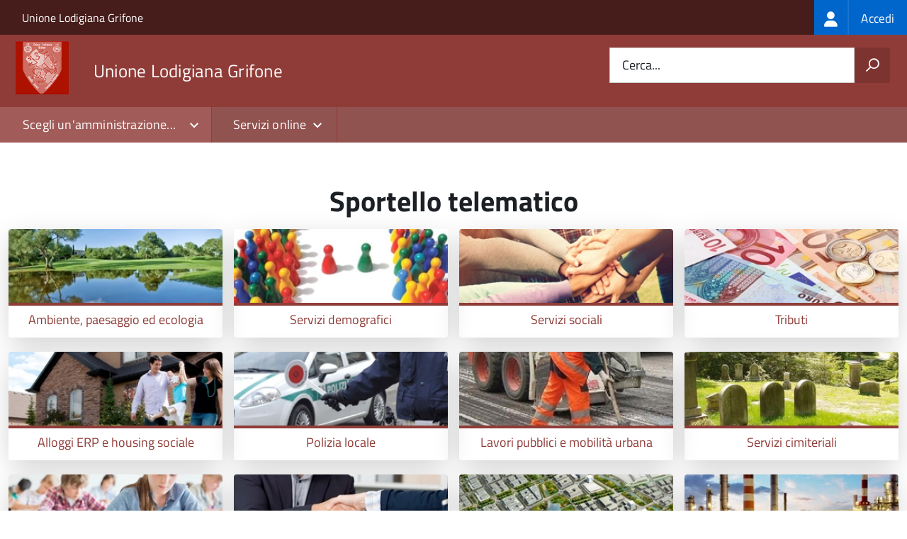

--- FILE ---
content_type: text/html; charset=UTF-8
request_url: https://www.unionelodigianagrifone.it/node/1/
body_size: 5633
content:
<!DOCTYPE html>
<html lang="it" dir="ltr" prefix="og: https://ogp.me/ns#">
  <head>
    <meta charset="utf-8" />
<link rel="canonical" href="https://www.unionelodigianagrifone.it/sportellotelematico" />
<meta property="og:url" content="https://www.unionelodigianagrifone.it/sportellotelematico" />
<meta property="og:title" content="Sportello telematico | Sportello Telematico Unificato" />
<meta property="og:image:url" content="https://www.unionelodigianagrifone.it/themes/custom/stu3_italia/logo.svg" />
<meta name="Generator" content="Drupal 10 (https://www.drupal.org)" />
<meta name="MobileOptimized" content="width" />
<meta name="HandheldFriendly" content="true" />
<meta name="viewport" content="width=device-width, initial-scale=1.0" />
<link rel="icon" href="/sites/default/files/favicon_2.ico" type="image/vnd.microsoft.icon" />

    <title>Sportello telematico | Sportello Telematico Unificato</title>
    <link rel="stylesheet" media="all" href="/sites/default/files/css/css_KsJ9nV1-3R8sKMj0fhgvkw9Ro9bPUCs4-4rpP6Dgcnk.css?delta=0&amp;language=it&amp;theme=stu3_italia&amp;include=[base64]" />
<link rel="stylesheet" media="all" href="/sites/default/files/css/css_Zi85LZXmsqlvaUGtyARgN3iom-vuntzRnWytK3LceRQ.css?delta=1&amp;language=it&amp;theme=stu3_italia&amp;include=[base64]" />
<link rel="stylesheet" media="all" href="https://storage.googleapis.com/maggioli-stu-theme-public-prod/10.30.2/css/build/font-awesome/css/all.min.css" />
<link rel="stylesheet" media="all" href="https://storage.googleapis.com/maggioli-stu-theme-public-prod/10.30.2/css/fonts.css" />
<link rel="stylesheet" media="all" href="https://storage.googleapis.com/maggioli-stu-theme-public-prod/10.30.2/css/build/vendor.css" />
<link rel="stylesheet" media="all" href="https://storage.googleapis.com/maggioli-stu-theme-public-prod/10.30.2/css/build/build_brick.css" />

    
  </head>
  <body class="no-gin--toolbar-active path-node page-node-type-stu-page Sportello-telematico enhanced">
        <ul class="Skiplinks js-fr-bypasslinks visually-hidden focusable skip-link">
        <li><a accesskey="2" href="#main-content">Salta al contenuto principale</a></li>
        <li><a accesskey="3" href="#menu">Skip to site navigation</a></li>
    </ul>

    
      <div class="dialog-off-canvas-main-canvas" data-off-canvas-main-canvas>
    <ul class="Skiplinks js-fr-bypasslinks u-hiddenPrint">
  <li><a href="#main">Vai al Contenuto</a></li>
  <li><a class="js-fr-offcanvas-open" href="#menu" aria-controls="menu" aria-label="accedi al menu"
         title="accedi al menu">Vai alla navigazione del sito</a></li>
</ul>
<header class="Header Headroom--fixed js-Headroom u-hiddenPrint" role="banner">
  <div class="Header-banner">
      <div class="Header-owner">
      <a href="https://www.unionelodigianagrifone.it/">Unione Lodigiana Grifone</a>

      <div class="login-spid">
          <div class="region region-spid-login">
    <nav role="navigation" aria-labelledby="block-loginmenu-menu" id="block-loginmenu" class="block block-menu navigation menu--stu-login-menu">
            
  <h2 class="visually-hidden" id="block-loginmenu-menu">Login menu</h2>
  

        
              <ul class="Linklist Linklist--padded Treeview Treeview--default js-fr-treeview u-text-r-xs">
                    <li>
        <a href="/auth-service/login" data-drupal-link-system-path="auth-service/login"><span class="stu-login-custom">
      <span class="stu-login-icon stu-login-bg-generic">
        <span class="fa-solid fa-user fa-lg"></span>
      </span>
      <span class="stu-login stu-login-bg-generic stu-login-hidden">Accedi</span></span></a>
              </li>
        </ul>
  


  </nav>

  </div>

      </div>

          </div>
  </div>

  <div class="Header-navbar Grid Grid--alignMiddle" style="">
    <div class="Header-toggle Grid-cell">
      <a class="Hamburger-toggleContainer js-fr-offcanvas-open u-nojsDisplayInlineBlock" href="#menu"
         aria-controls="menu" aria-label="accedi al menu" title="accedi al menu">
        <span class="Hamburger-toggle" role="presentation"></span>
        <span class="Header-toggleText" role="presentation">Menu</span>
      </a>
    </div>

    <div class="Header-logo Grid-cell">
      <a style="text-decoration: none;" href="/" tabindex="-1">
        <img src="/sites/default/files/theme/logo-web.png" alt="Logo Unione Lodigiana Grifone"/>
      </a>
    </div>

    <div class="Header-title Grid-cell">
      <h1 class="Header-titleLink">
        <a accesskey="1" href="/" title="Home" rel="home">
          <span style="">Unione Lodigiana Grifone</span>
        </a>
      </h1>

      
    </div>

    <div class="Header-searchTrigger Grid-cell">
      <button aria-controls="header-search" class="js-Header-search-trigger Icon Icon-search"
              title="attiva il form di ricerca" aria-label="attiva il form di ricerca" aria-hidden="false"></button>
      <button aria-controls="header-search" class="js-Header-search-trigger Icon Icon-close u-hidden"
              title="disattiva il form di ricerca" aria-label="disattiva il form di ricerca"
              aria-hidden="true"></button>
    </div>

    <div class="Header-utils Grid-cell">
            <div class="Header-search" id="header-search">
        <form class="Form" action="/search" method="GET">
          <div class="Form-field Form-field--withPlaceholder Grid">
            <input class="Form-input Grid-cell u-sizeFill u-text-r-s" required id="cerca" name="search" autocomplete="off">
            <label class="Form-label" for="cerca">Cerca...</label>
            <button class="Grid-cell u-sizeFit Icon-search u-background-60 u-color-white u-padding-all-s u-textWeight-700"
                    title="Avvia la ricerca" aria-label="Avvia la ricerca"></button>
          </div>
        </form>
      </div>
      
    </div>
  </div>
    <div class="region region-header Headroom-hideme u-textCenter stu3-region-header">
        <nav class="Megamenu Megamenu--default js-megamenu" role="navigation" aria-labelledby="system-navigation">
      

              <ul class="Megamenu-list u-layout-wide u-layoutCenter u-layout-withGutter" id="system-navigation">

      
    
                        <li class="Megamenu-item Megamenu-administration">
                    <a href="/choose_administration/0?destination=/node/1/">Scegli un'amministrazione...</a>
                  
              <ul id="system-navigation">
    
                        <li>
                    <a href="/choose_administration/8?destination=/node/1/" class="Linklist-link--lev1">Comune di Casaletto Lodigiano</a>
                    </li>
                        <li>
                    <a href="/choose_administration/7?destination=/node/1/" class="Linklist-link--lev1">Comune di Caselle Lurani</a>
                    </li>
    
          </ul>
    
  
                    </li>
                        <li class="Megamenu-item ">
                    <a href="/sportellotelematico" class="Linklist-link is-active" data-drupal-link-system-path="node/1" aria-current="page">Servizi online</a>
                  
              <ul id="system-navigation">
    
                        <li>
                    <a href="/sportellotelematico" class="Linklist-link--lev1 is-active" data-drupal-link-system-path="node/1" aria-current="page">Sportello telematico</a>
                    </li>
                        <li>
                    <a href="/action%3As_italia%3Apresentare.pratica" class="Linklist-link--lev1" data-drupal-link-system-path="node/1597">Come presentare istanze</a>
                    </li>
                        <li>
                    <a href="/action%3As_italia%3Apagare" title="Eseguire pagamenti per l&#039;amministrazione" class="Linklist-link--lev1" data-drupal-link-system-path="node/1256">Come eseguire pagamenti</a>
                    </li>
                        <li>
                    <a href="/faq" class="Linklist-link--lev1" data-drupal-link-system-path="faq">Domande frequenti</a>
                    </li>
    
          </ul>
    
  
                    </li>
                        <li class="Megamenu-item ">
                    <a href="/page%3As_italia%3Ascrivania.cittadino" title="Visualizza tutti i miei dati" data-drupal-link-system-path="node/2"></a>
                    </li>
    
          </ul>
    
  


    </nav>

  </div>

</header>

<section class="Offcanvas Offcanvas--left Offcanvas--modal js-fr-offcanvas u-jsVisibilityHidden u-nojsDisplayNone"
         id="menu" style="visibility: hidden;">
  <h2 class="u-hiddenVisually">Menu di navigazione</h2>
  <div class="Offcanvas-content u-background-white">
    <div class="Offcanvas-toggleContainer u-background-70 u-jsHidden">
      <a class="Hamburger-toggleContainer u-block u-color-white u-padding-bottom-xxl u-padding-left-s u-padding-top-xxl js-fr-offcanvas-close"
         aria-controls="menu" aria-label="esci dalla navigazione" title="esci dalla navigazione" href="#">
        <span class="Hamburger-toggle is-active" aria-hidden="true"></span>
      </a>
    </div>
    <nav>
        <div class="region region-primary-menu">
    <nav role="navigation" aria-labelledby="block-stu3-italia-main-menu-menu" id="block-stu3-italia-main-menu" class="block block-menu navigation menu--main">
            
  <h2 class="visually-hidden" id="block-stu3-italia-main-menu-menu">Navigazione principale</h2>
  

        
              <ul class="Linklist Linklist--padded Treeview Treeview--default js-fr-treeview u-text-r-xs">
                    <li>
        <a href="/choose_administration/0?destination=/node/1/">Scegli un'amministrazione...</a>
                                  <ul>
                    <li>
        <a href="/choose_administration/8?destination=/node/1/" class="Linklist-link--lev1">Comune di Casaletto Lodigiano</a>
              </li>
                <li>
        <a href="/choose_administration/7?destination=/node/1/" class="Linklist-link--lev1">Comune di Caselle Lurani</a>
              </li>
        </ul>
  
              </li>
                <li>
        <a href="/sportellotelematico" class="is-expanded Linklist-link is-active" data-drupal-link-system-path="node/1" aria-current="page">Servizi online</a>
                                  <ul>
                    <li>
        <a href="/sportellotelematico" class="Linklist-link--lev1 is-active" data-drupal-link-system-path="node/1" aria-current="page">Sportello telematico</a>
              </li>
                <li>
        <a href="/action%3As_italia%3Apresentare.pratica" class="Linklist-link--lev1" data-drupal-link-system-path="node/1597">Come presentare istanze</a>
              </li>
                <li>
        <a href="/action%3As_italia%3Apagare" title="Eseguire pagamenti per l&#039;amministrazione" class="Linklist-link--lev1" data-drupal-link-system-path="node/1256">Come eseguire pagamenti</a>
              </li>
                <li>
        <a href="/faq" class="Linklist-link--lev1" data-drupal-link-system-path="faq">Domande frequenti</a>
              </li>
        </ul>
  
              </li>
                <li>
        <a href="/page%3As_italia%3Ascrivania.cittadino" title="Visualizza tutti i miei dati" data-drupal-link-system-path="node/2"></a>
              </li>
        </ul>
  


  </nav>

  </div>

    </nav>
  </div>
</section>


<div id="slider">
  
</div>
<div id="main" role="main">
  <span id="main-content" tabindex="-1"></span>  
    <div class="region region-highlighted Grid Grid--withGutter">
    <div data-drupal-messages-fallback class="hidden"></div>

  </div>


  

  <div class="u-layout-wide u-layoutCenter u-layout-withGutter">
    <div class="Grid Grid--withGutter">
                          <div class="Grid-cell u-md-size12of12 u-lg-size12of12">
        <section>  <div class="region region-content">
    <div id="block-stu3-italia-page-title" class="block block-core block-page-title-block">
  
    
      
  <h1 class="page-title u-text-h1"><span class="field field--name-title field--type-string field--label-hidden">Sportello telematico</span>
</h1>


  </div>
<div id="block-stu3-italia-content" class="block block-system block-system-main-block">
  
    
      
<article class="node node--type-stu-page node--view-mode-full Prose">

  
    

  
  <div class="node__content">
    
  </div>
</article>

  </div>

  </div>
</section>

          <div class="region region-sub-content Grid Grid--withGutter">
    <div id="block-stu-homepage-1" class="block block-stu-homepage block-stu-hompage-block Grid-cell u-size1of2 u-sm-size4of12 u-md-size3of12 u-lg-size3of12 u-margin-bottom-m">
  
  
      <div class="card no-after card-teaser rounded shadow">
  <a href="/activity/35" title="Ambiente, paesaggio ed ecologia" >
        <div class="stu-homepage-views-block-image" style="background-image: url(https://storage.googleapis.com/maggioli-stu-theme-public-prod/assets/10.30.2/modules/custom/stu_homepage/imgs/stu_homepage_1.webp);"></div>
        <div class="card-body">
        <div class="stu-homepage-views-block-text card-title h5 ">Ambiente, paesaggio ed ecologia</div>
    </div>
  </a>
</div>

  
</div>
<div id="block-stu-homepage-2" class="block block-stu-homepage block-stu-hompage-block Grid-cell u-size1of2 u-sm-size4of12 u-md-size3of12 u-lg-size3of12 u-margin-bottom-m">
  
  
      <div class="card no-after card-teaser rounded shadow">
  <a href="/activity/51" title="Servizi demografici" >
        <div class="stu-homepage-views-block-image" style="background-image: url(https://storage.googleapis.com/maggioli-stu-theme-public-prod/assets/10.30.2/modules/custom/stu_homepage/imgs/stu_homepage_2.webp);"></div>
        <div class="card-body">
        <div class="stu-homepage-views-block-text card-title h5 ">Servizi demografici</div>
    </div>
  </a>
</div>

  
</div>
<div id="block-stu-homepage-3" class="block block-stu-homepage block-stu-hompage-block Grid-cell u-size1of2 u-sm-size4of12 u-md-size3of12 u-lg-size3of12 u-margin-bottom-m">
  
  
      <div class="card no-after card-teaser rounded shadow">
  <a href="/activity/53" title="Servizi sociali" >
        <div class="stu-homepage-views-block-image" style="background-image: url(https://storage.googleapis.com/maggioli-stu-theme-public-prod/assets/10.30.2/modules/custom/stu_homepage/imgs/stu_homepage_3.webp);"></div>
        <div class="card-body">
        <div class="stu-homepage-views-block-text card-title h5 ">Servizi sociali</div>
    </div>
  </a>
</div>

  
</div>
<div id="block-stu-homepage-4" class="block block-stu-homepage block-stu-hompage-block Grid-cell u-size1of2 u-sm-size4of12 u-md-size3of12 u-lg-size3of12 u-margin-bottom-m">
  
  
      <div class="card no-after card-teaser rounded shadow">
  <a href="/activity/55" title="Tributi" >
        <div class="stu-homepage-views-block-image" style="background-image: url(https://storage.googleapis.com/maggioli-stu-theme-public-prod/assets/10.30.2/modules/custom/stu_homepage/imgs/stu_homepage_4.webp);"></div>
        <div class="card-body">
        <div class="stu-homepage-views-block-text card-title h5 ">Tributi</div>
    </div>
  </a>
</div>

  
</div>
<div id="block-stu-homepage-5" class="block block-stu-homepage block-stu-hompage-block Grid-cell u-size1of2 u-sm-size4of12 u-md-size3of12 u-lg-size3of12 u-margin-bottom-m">
  
  
      <div class="card no-after card-teaser rounded shadow">
  <a href="/activity/34" title="Alloggi ERP e housing sociale" >
        <div class="stu-homepage-views-block-image" style="background-image: url(https://storage.googleapis.com/maggioli-stu-theme-public-prod/assets/10.30.2/modules/custom/stu_homepage/imgs/stu_homepage_5.webp);"></div>
        <div class="card-body">
        <div class="stu-homepage-views-block-text card-title h5 ">Alloggi ERP e housing sociale</div>
    </div>
  </a>
</div>

  
</div>
<div id="block-stu-homepage-6" class="block block-stu-homepage block-stu-hompage-block Grid-cell u-size1of2 u-sm-size4of12 u-md-size3of12 u-lg-size3of12 u-margin-bottom-m">
  
  
      <div class="card no-after card-teaser rounded shadow">
  <a href="/activity/46" title="Polizia locale" >
        <div class="stu-homepage-views-block-image" style="background-image: url(https://storage.googleapis.com/maggioli-stu-theme-public-prod/assets/10.30.2/modules/custom/stu_homepage/imgs/stu_homepage_6.webp);"></div>
        <div class="card-body">
        <div class="stu-homepage-views-block-text card-title h5 ">Polizia locale</div>
    </div>
  </a>
</div>

  
</div>
<div id="block-stu-homepage-7" class="block block-stu-homepage block-stu-hompage-block Grid-cell u-size1of2 u-sm-size4of12 u-md-size3of12 u-lg-size3of12 u-margin-bottom-m">
  
  
      <div class="card no-after card-teaser rounded shadow">
  <a href="/activity/42" title="Lavori pubblici e mobilità urbana" >
        <div class="stu-homepage-views-block-image" style="background-image: url(https://storage.googleapis.com/maggioli-stu-theme-public-prod/assets/10.30.2/modules/custom/stu_homepage/imgs/stu_homepage_7.webp);"></div>
        <div class="card-body">
        <div class="stu-homepage-views-block-text card-title h5 ">Lavori pubblici e mobilità urbana</div>
    </div>
  </a>
</div>

  
</div>
<div id="block-stu-homepage-8" class="block block-stu-homepage block-stu-hompage-block Grid-cell u-size1of2 u-sm-size4of12 u-md-size3of12 u-lg-size3of12 u-margin-bottom-m">
  
  
      <div class="card no-after card-teaser rounded shadow">
  <a href="/activity/50" title="Servizi cimiteriali" >
        <div class="stu-homepage-views-block-image" style="background-image: url(https://storage.googleapis.com/maggioli-stu-theme-public-prod/assets/10.30.2/modules/custom/stu_homepage/imgs/stu_homepage_8.webp);"></div>
        <div class="card-body">
        <div class="stu-homepage-views-block-text card-title h5 ">Servizi cimiteriali</div>
    </div>
  </a>
</div>

  
</div>
<div id="block-stu-homepage-9" class="block block-stu-homepage block-stu-hompage-block Grid-cell u-size1of2 u-sm-size4of12 u-md-size3of12 u-lg-size3of12 u-margin-bottom-m">
  
  
      <div class="card no-after card-teaser rounded shadow">
  <a href="/activity/52" title="Servizi scolastici e per l&#039;infanzia" >
        <div class="stu-homepage-views-block-image" style="background-image: url(https://storage.googleapis.com/maggioli-stu-theme-public-prod/assets/10.30.2/modules/custom/stu_homepage/imgs/stu_homepage_9.webp);"></div>
        <div class="card-body">
        <div class="stu-homepage-views-block-text card-title h5 ">Servizi scolastici e per l&#039;infanzia</div>
    </div>
  </a>
</div>

  
</div>
<div id="block-stu-homepage-12" class="block block-stu-homepage block-stu-hompage-block Grid-cell u-size1of2 u-sm-size4of12 u-md-size3of12 u-lg-size3of12 u-margin-bottom-m">
  
  
      <div class="card no-after card-teaser rounded shadow">
  <a href="/activity/43" title="Occupazione, concorsi e assunzioni" >
        <div class="stu-homepage-views-block-image" style="background-image: url(https://storage.googleapis.com/maggioli-stu-theme-public-prod/assets/10.30.2/modules/custom/stu_homepage/imgs/stu_homepage_12.webp);"></div>
        <div class="card-body">
        <div class="stu-homepage-views-block-text card-title h5 ">Occupazione, concorsi e assunzioni</div>
    </div>
  </a>
</div>

  
</div>
<div id="block-stu-homepage-13" class="block block-stu-homepage block-stu-hompage-block Grid-cell u-size1of2 u-sm-size4of12 u-md-size3of12 u-lg-size3of12 u-margin-bottom-m">
  
  
      <div class="card no-after card-teaser rounded shadow">
  <a href="/activity/57" title="Urbanistica e pianificazione" >
        <div class="stu-homepage-views-block-image" style="background-image: url(https://storage.googleapis.com/maggioli-stu-theme-public-prod/assets/10.30.2/modules/custom/stu_homepage/imgs/stu_homepage_13.webp);"></div>
        <div class="card-body">
        <div class="stu-homepage-views-block-text card-title h5 ">Urbanistica e pianificazione</div>
    </div>
  </a>
</div>

  
</div>
<div id="block-stu-homepage-14" class="block block-stu-homepage block-stu-hompage-block Grid-cell u-size1of2 u-sm-size4of12 u-md-size3of12 u-lg-size3of12 u-margin-bottom-m">
  
  
      <div class="card no-after card-teaser rounded shadow">
  <a href="/activity/38" title="Attività produttive" >
        <div class="stu-homepage-views-block-image" style="background-image: url(https://storage.googleapis.com/maggioli-stu-theme-public-prod/assets/10.30.2/modules/custom/stu_homepage/imgs/stu_homepage_14.webp);"></div>
        <div class="card-body">
        <div class="stu-homepage-views-block-text card-title h5 ">Attività produttive</div>
    </div>
  </a>
</div>

  
</div>
<div id="block-stu-homepage-15" class="block block-stu-homepage block-stu-hompage-block Grid-cell u-size1of2 u-sm-size4of12 u-md-size3of12 u-lg-size3of12 u-margin-bottom-m">
  
  
      <div class="card no-after card-teaser rounded shadow">
  <a href="/activity/39" title="Comunicare con l&#039;Amministrazione" >
        <div class="stu-homepage-views-block-image" style="background-image: url(https://storage.googleapis.com/maggioli-stu-theme-public-prod/assets/10.30.2/modules/custom/stu_homepage/imgs/stu_homepage_15.webp);"></div>
        <div class="card-body">
        <div class="stu-homepage-views-block-text card-title h5 ">Comunicare con l&#039;Amministrazione</div>
    </div>
  </a>
</div>

  
</div>
<div id="block-stu-homepage-16" class="block block-stu-homepage block-stu-hompage-block Grid-cell u-size1of2 u-sm-size4of12 u-md-size3of12 u-lg-size3of12 u-margin-bottom-m">
  
  
      <div class="card no-after card-teaser rounded shadow">
  <a href="/activity/36" title="Catasto" >
        <div class="stu-homepage-views-block-image" style="background-image: url(https://storage.googleapis.com/maggioli-stu-theme-public-prod/assets/10.30.2/modules/custom/stu_homepage/imgs/stu_homepage_16.webp);"></div>
        <div class="card-body">
        <div class="stu-homepage-views-block-text card-title h5 ">Catasto</div>
    </div>
  </a>
</div>

  
</div>
<div id="block-stu-homepage-17" class="block block-stu-homepage block-stu-hompage-block Grid-cell u-size1of2 u-sm-size4of12 u-md-size3of12 u-lg-size3of12 u-margin-bottom-m">
  
  
      <div class="card no-after card-teaser rounded shadow">
  <a href="/activity/45" title="Permessi ZTL e invalidi" >
        <div class="stu-homepage-views-block-image" style="background-image: url(https://storage.googleapis.com/maggioli-stu-theme-public-prod/assets/10.30.2/modules/custom/stu_homepage/imgs/stu_homepage_17.webp);"></div>
        <div class="card-body">
        <div class="stu-homepage-views-block-text card-title h5 ">Permessi ZTL e invalidi</div>
    </div>
  </a>
</div>

  
</div>
<div id="block-stu-homepage-18" class="block block-stu-homepage block-stu-hompage-block Grid-cell u-size1of2 u-sm-size4of12 u-md-size3of12 u-lg-size3of12 u-margin-bottom-m">
  
  
      <div class="card no-after card-teaser rounded shadow">
  <a href="/activity/47" title="Protezione civile e volontariato" >
        <div class="stu-homepage-views-block-image" style="background-image: url(https://storage.googleapis.com/maggioli-stu-theme-public-prod/assets/10.30.2/modules/custom/stu_homepage/imgs/stu_homepage_18.webp);"></div>
        <div class="card-body">
        <div class="stu-homepage-views-block-text card-title h5 ">Protezione civile e volontariato</div>
    </div>
  </a>
</div>

  
</div>
<div id="block-stu-homepage-19" class="block block-stu-homepage block-stu-hompage-block Grid-cell u-size1of2 u-sm-size4of12 u-md-size3of12 u-lg-size3of12 u-margin-bottom-m">
  
  
      <div class="card no-after card-teaser rounded shadow">
  <a href="/activity/49" title="Segreteria generale" >
        <div class="stu-homepage-views-block-image" style="background-image: url(https://storage.googleapis.com/maggioli-stu-theme-public-prod/assets/10.30.2/modules/custom/stu_homepage/imgs/stu_homepage_19.webp);"></div>
        <div class="card-body">
        <div class="stu-homepage-views-block-text card-title h5 ">Segreteria generale</div>
    </div>
  </a>
</div>

  
</div>
<div id="block-stu-homepage-20" class="block block-stu-homepage block-stu-hompage-block Grid-cell u-size1of2 u-sm-size4of12 u-md-size3of12 u-lg-size3of12 u-margin-bottom-m">
  
  
      <div class="card no-after card-teaser rounded shadow">
  <a href="/activity/56" title="Tutela degli animali" >
        <div class="stu-homepage-views-block-image" style="background-image: url(https://storage.googleapis.com/maggioli-stu-theme-public-prod/assets/10.30.2/modules/custom/stu_homepage/imgs/stu_homepage_20.webp);"></div>
        <div class="card-body">
        <div class="stu-homepage-views-block-text card-title h5 ">Tutela degli animali</div>
    </div>
  </a>
</div>

  
</div>
<div id="block-stu-homepage-21" class="block block-stu-homepage block-stu-hompage-block Grid-cell u-size1of2 u-sm-size4of12 u-md-size3of12 u-lg-size3of12 u-margin-bottom-m">
  
  
      <div class="card no-after card-teaser rounded shadow">
  <a href="/page%3As_italia%3Aedilizia" title="Edilizia" >
        <div class="stu-homepage-views-block-image" style="background-image: url(https://storage.googleapis.com/maggioli-stu-theme-public-prod/assets/10.30.2/modules/custom/stu_homepage/imgs/stu_homepage_21.webp);"></div>
        <div class="card-body">
        <div class="stu-homepage-views-block-text card-title h5 ">Edilizia</div>
    </div>
  </a>
</div>

  
</div>
<div id="block-stu-homepage-22" class="block block-stu-homepage block-stu-hompage-block Grid-cell u-size1of2 u-sm-size4of12 u-md-size3of12 u-lg-size3of12 u-margin-bottom-m">
  
  
      <div class="card no-after card-teaser rounded shadow">
  <a href="/activity/59" title="Vincolistica" >
        <div class="stu-homepage-views-block-image" style="background-image: url(https://storage.googleapis.com/maggioli-stu-theme-public-prod/assets/10.30.2/modules/custom/stu_homepage/imgs/stu_homepage_22.webp);"></div>
        <div class="card-body">
        <div class="stu-homepage-views-block-text card-title h5 ">Vincolistica</div>
    </div>
  </a>
</div>

  
</div>
<div id="block-stucounter" class="block block-stu-homepage block-counter-block Grid-cell u-size1of2 u-sm-size4of12 u-md-size3of12 u-lg-size3of12 u-margin-bottom-m">
  
  
      <a href="/contapratiche/amministrazioni" title="Pratiche presentate" >
  <div class="stu-homepage-counter-block-count"><strong class="stu-homepage-counter-text">600</strong></div>
  <div class="stu-homepage-counter-block-text"><strong>Pratiche presentate</strong></div>
</a>

  
</div>

  </div>

      </div>
          </div>
  </div>

      <div class="u-layout-wide u-layoutCenter u-layout-withGutter u-padding-r-top u-padding-r-bottom">
        <div class="region region-content-bottom">
    <div class="views-element-container block block-views block-views-blockwww-text-button-menu-block-1" id="block-views-block-www-text-button-menu-block-1">
  
    
      <div><div class="view view-www-text-button-menu view-id-www_text_button_menu view-display-id-block_1 js-view-dom-id-4c3b84d5287e35241b80226ac73c219f48eb9633c46bba99298917345ffbce66">
  
    
      
  
          </div>
</div>

  </div>
<div class="views-element-container block block-views block-views-blockwww-bottom-menu-block-1" id="block-views-block-www-bottom-menu-block-1">
  
    
      <div><div class="view view-www-bottom-menu view-id-www_bottom_menu view-display-id-block_1 js-view-dom-id-e32528745b23f05a8aabab9281d59a5ff2084657d4fc5277bf1c91456069dc9e">
  
    
      
  
          </div>
</div>

  </div>
<div class="views-element-container block block-views block-views-blockwww-bottom-menu-block-2" id="block-views-block-www-bottom-menu-block-2">
  
    
      <div><div class="view view-www-bottom-menu view-id-www_bottom_menu view-display-id-block_2 js-view-dom-id-48f5d44b17805674c29546adc5f73e3ccd1713a64b0950f261560ef13c9518d3">
  
    
      
  
          </div>
</div>

  </div>

  </div>

    </div>
  
  
      <div class="u-background-grey-80 sticky-footer">
      <div class="u-layout-wide u-layoutCenter u-layout-r-withGutter">
        <footer class="Footer u-padding-all-s">
            <div class="region region-footer">
      
        <ul class="Footer-links u-cf">
          <li>
        <a href="/user/login" data-drupal-link-system-path="/user/login" title="Area riservata">Area riservata</a>
              </li>
          <li>
        <a href="/page%3As_italia%3Acredits" data-drupal-link-system-path="/page%3As_italia%3Acredits" title="Crediti">Crediti</a>
              </li>
          <li>
        <a href="/page%3As_italia%3Asportello.telematico%3Bnote.legali" data-drupal-link-system-path="/page%3As_italia%3Asportello.telematico%3Bnote.legali" title="Note legali">Note legali</a>
              </li>
          <li>
        <a href="/amministrazioni" data-drupal-link-system-path="/amministrazioni" title="Contatti">Contatti</a>
              </li>
          <li>
        <a href="/node/2077" data-drupal-link-system-path="/node/2077" title="Unione Lodigiana del Grifone">Unione Lodigiana del Grifone</a>
              </li>
          <li>
        <a href="/action%3As_italia%3Aprivacy.policy" data-drupal-link-system-path="/action%3As_italia%3Aprivacy.policy" title="Informativa privacy">Informativa privacy</a>
              </li>
          <li>
        <a href="/action%3As_italia%3Aobblighi.accessibilita" data-drupal-link-system-path="/action%3As_italia%3Aobblighi.accessibilita" title="Dichiarazione di accessibilità">Dichiarazione di accessibilità</a>
              </li>
          <li>
        <a href="/bookings" data-drupal-link-system-path="/bookings" title="Prenotazione appuntamento">Prenotazione appuntamento</a>
              </li>
          <li>
        <a href="/datimonitoraggio" data-drupal-link-system-path="/datimonitoraggio" title="Statistiche del portale">Statistiche del portale</a>
              </li>
          <li>
        <a href="/faq" data-drupal-link-system-path="/faq" title="Leggi le FAQ">Leggi le FAQ</a>
              </li>
          <li>
        <a href="/action%3As_italia%3Apagare" data-drupal-link-system-path="/action%3As_italia%3Apagare" title="Pagamenti">Pagamenti</a>
              </li>
          <li>
        <a href="/riepilogo_valutazioni" data-drupal-link-system-path="/riepilogo_valutazioni" title="Riepilogo valutazioni">Riepilogo valutazioni</a>
              </li>
          <li>
        <a href="/page%3As_italia%3Apiano.miglioramento.servizi" data-drupal-link-system-path="/page%3As_italia%3Apiano.miglioramento.servizi" title="Piano di miglioramento dei servizi">Piano di miglioramento dei servizi</a>
              </li>
          <li>
        <a href="/node/2077" data-drupal-link-system-path="/node/2077" title="Unione Lodigiana Grifone - Partita IVA dell'amministrazione: 09447600967 - PEC: unionelodigianagrifone@pec.it">Unione Lodigiana Grifone - Partita IVA dell'amministrazione: 09447600967 - PEC: unionelodigianagrifone@pec.it</a>
              </li>
        </ul>
  


<div id="block-poweredby" class="block block-stu-site-web-utilities block-powered-by">
  
    
      <style>
.powered-by a {
  line-height: 2!important;
  color: #fff!important;
  text-decoration: underline!important;
}

.powered-by a:hover {
  text-decoration: none!important;
}

</style>

<div class="powered-by">
  <a href="https://www.sportellotelematicopolifunzionale.it" target="_blank" rel="noopener">Powered by Sportello Telematico Polifunzionale (v. 10.30.3)</a>
</div>

  </div>

  </div>

          <a href="https://designers.italia.it/" style="margin-top:-20px;float:right" title="Costruito utilizzando il design system di Designers Italia"><img src="https://storage.googleapis.com/maggioli-stu-theme-public-staging/ad921212/img/it_logo.png" width="20" height="16" alt="Costruito utilizzando il design system di Designers Italia"/></a>
      </footer>
      </div>
    </div>
  </div>


  </div>

    
    <script type="application/json" data-drupal-selector="drupal-settings-json">{"path":{"baseUrl":"\/","pathPrefix":"","currentPath":"node\/1","currentPathIsAdmin":false,"isFront":false,"currentLanguage":"it"},"pluralDelimiter":"\u0003","suppressDeprecationErrors":true,"ajaxPageState":{"libraries":"[base64]","theme":"stu3_italia","theme_token":null},"ajaxTrustedUrl":[],"data":{"extlink":{"extTarget":true,"extTargetAppendNewWindowDisplay":true,"extTargetAppendNewWindowLabel":"(opens in a new window)","extTargetNoOverride":true,"extNofollow":false,"extTitleNoOverride":true,"extNoreferrer":false,"extFollowNoOverride":false,"extClass":"0","extLabel":"(link is external)","extImgClass":false,"extSubdomains":true,"extExclude":"","extInclude":"","extCssExclude":".it-nav-wrapper, .it-footer-main, .stu-account","extCssInclude":"","extCssExplicit":"","extAlert":false,"extAlertText":"This link will take you to an external web site. We are not responsible for their content.","extHideIcons":false,"mailtoClass":"0","telClass":"","mailtoLabel":"(link sends email)","telLabel":"(link is a phone number)","extUseFontAwesome":false,"extIconPlacement":"append","extPreventOrphan":false,"extFaLinkClasses":"fa fa-external-link","extFaMailtoClasses":"fa fa-envelope-o","extAdditionalLinkClasses":"","extAdditionalMailtoClasses":"","extAdditionalTelClasses":"","extFaTelClasses":"fa fa-phone","allowedDomains":null,"extExcludeNoreferrer":""}},"user":{"uid":0,"permissionsHash":"7bab7c21ccc905c93cd89cc1df721474c060db8bc607d77b6825b5124df899cf"}}</script>
<script src="/sites/default/files/js/js_6ZWZaCFxKmzbV08K5SMZKQHX5sxzF-PQoLfoTuNkrq0.js?scope=footer&amp;delta=0&amp;language=it&amp;theme=stu3_italia&amp;include=eJxLzi9K1U8pKi1IzNFLyUzMyU_XS8xKrNBJrSjJyczLhklBuTrFJaXG8ZkliTmZifrpOflJiTm6xSWVQKl0AA-tHEU"></script>
<script src="https://storage.googleapis.com/maggioli-stu-theme-public-prod/10.30.2/js/build/IWT.min.js"></script>
<script src="https://storage.googleapis.com/maggioli-stu-theme-public-prod/10.30.2/js/stu3_italia.js"></script>

  </body>
</html>


--- FILE ---
content_type: text/css
request_url: https://storage.googleapis.com/maggioli-stu-theme-public-prod/10.30.2/css/build/vendor.css
body_size: -178
content:
.fr-accordion--is-ready .fr-accordion__header{cursor:pointer}.fr-accordion--is-ready .fr-accordion__panel{overflow:hidden}.fr-accordion__panel[aria-hidden=true]{visibility:hidden;height:0}.fr-accordion__panel[aria-hidden=false]{visibility:visible}.fr-dialogmodal--is-ready{height:100%;left:0;position:fixed;top:0;width:100%;z-index:10}.fr-dialogmodal--is-ready .fr-dialogmodal-modal{left:50%;position:absolute;top:50%;transform:translateX(-50%) translateY(-50%)}.fr-dialogmodal--is-ready[aria-hidden=true]{visibility:hidden}.fr-dialogmodal--is-ready[aria-hidden=false]{visibility:visible}.fr-offcanvas--is-ready{background-color:#fff;height:100%;left:100%;overflow:auto;max-width:300px;position:fixed;top:0;transform:translateX(0);width:100%;will-change:translateX}.fr-offcanvas--is-ready[aria-hidden=false]{transform:translateX(-100%)}.js-fr-bypasslinks{left:0;position:fixed;top:0;z-index:100}.js-fr-bypasslinks a{display:inline-block;position:absolute;top:-200%;white-space:nowrap}.js-fr-bypasslinks a:active,.js-fr-bypasslinks a:focus{top:0}.fr-tooltip--is-ready{position:relative}.fr-tooltip--is-ready .fr-tooltip-tooltip{bottom:100%;position:absolute;visibility:hidden}.fr-tooltip--is-ready .fr-tooltip-tooltip[aria-hidden=false]{visibility:visible}.fr-tooltip:not(.fr-tooltip--is-ready) .fr-tooltip-tooltip:before{content:" ("}.fr-tooltip:not(.fr-tooltip--is-ready) .fr-tooltip-tooltip:after{content:")"}


--- FILE ---
content_type: text/css
request_url: https://storage.googleapis.com/maggioli-stu-theme-public-prod/10.30.2/css/build/build_brick.css
body_size: 32685
content:
/*! normalize.css v4.1.1 | MIT License | github.com/necolas/normalize.css */html{font-family:sans-serif;line-height:1.15;-ms-text-size-adjust:100%;-webkit-text-size-adjust:100%}body{margin:0}article,aside,details,figcaption,figure,footer,header,main,menu,nav,section,summary{display:block}audio,canvas,progress,video{display:inline-block}audio:not([controls]){display:none;height:0}progress{vertical-align:baseline}[hidden],template{display:none}a{background-color:transparent;-webkit-text-decoration-skip:objects}a:active,a:hover{outline-width:0}abbr[title]{border-bottom:none;text-decoration:underline;text-decoration:underline dotted}b,strong{font-weight:inherit}b,strong{font-weight:bolder}dfn{font-style:italic}h1{font-size:2em;margin:.67em 0}mark{background-color:#ff0;color:#000}small{font-size:80%}sub,sup{font-size:75%;line-height:0;position:relative;vertical-align:baseline}sub{bottom:-.25em}sup{top:-.5em}img{border-style:none}svg:not(:root){overflow:hidden}code,kbd,pre,samp{font-family:monospace,monospace;font-size:1em}figure{margin:1em 40px}hr{box-sizing:content-box;height:0;overflow:visible}button,input,optgroup,select,textarea{font:inherit;margin:0}optgroup{font-weight:700}button,input{overflow:visible}button,select{text-transform:none}[type=reset],[type=submit],button,html [type=button]{-webkit-appearance:button}[type=button]::-moz-focus-inner,[type=reset]::-moz-focus-inner,[type=submit]::-moz-focus-inner,button::-moz-focus-inner{border-style:none;padding:0}[type=button]:-moz-focusring,[type=reset]:-moz-focusring,[type=submit]:-moz-focusring,button:-moz-focusring{outline:1px dotted ButtonText}fieldset{border:1px solid silver;margin:0 2px;padding:.35em .625em .75em}legend{box-sizing:border-box;color:inherit;display:table;max-width:100%;padding:0;white-space:normal}textarea{overflow:auto}[type=checkbox],[type=radio]{box-sizing:border-box;padding:0}[type=number]::-webkit-inner-spin-button,[type=number]::-webkit-outer-spin-button{height:auto}[type=search]{-webkit-appearance:textfield;outline-offset:-2px}[type=search]::-webkit-search-cancel-button,[type=search]::-webkit-search-decoration{-webkit-appearance:none}::-webkit-input-placeholder{color:inherit;opacity:.54}::-webkit-file-upload-button{-webkit-appearance:button;font:inherit}html{box-sizing:border-box}*,:after,:before{box-sizing:inherit}blockquote,dd,dl,figure,h1,h2,h3,h4,h5,h6,p,pre{margin:0}button{background:transparent;border:0;padding:0}button:focus{outline:1px dotted;outline:5px auto -webkit-focus-ring-color}fieldset{border:0;margin:0;padding:0}iframe{border:0}ol,ul{list-style:none;margin:0;padding:0}[tabindex="-1"]:focus{outline:none!important}.Arrange{box-sizing:border-box;display:table;margin:0;min-width:100%;padding:0;table-layout:auto}.Arrange-sizeFill,.Arrange-sizeFit{display:table-cell;padding:0;vertical-align:top}.Arrange-sizeFill{width:100%}.Arrange-sizeFill img{height:auto;max-width:100%}.Arrange-sizeFit img{max-width:none!important;width:auto!important}.Arrange-row{display:table-row}.Arrange--middle>.Arrange-sizeFill,.Arrange--middle>.Arrange-sizeFit{vertical-align:middle}.Arrange--bottom>.Arrange-sizeFill,.Arrange--bottom>.Arrange-sizeFit{vertical-align:bottom}.Arrange--equal{table-layout:fixed;width:100%}.Arrange--equal>.Arrange-row>.Arrange-sizeFill,.Arrange--equal>.Arrange-row>.Arrange-sizeFit,.Arrange--equal>.Arrange-sizeFill,.Arrange--equal>.Arrange-sizeFit{width:1%}.Arrange--withGutter{margin:0 -5px}.Arrange--withGutter>.Arrange-row>.Arrange-sizeFill,.Arrange--withGutter>.Arrange-row>.Arrange-sizeFit,.Arrange--withGutter>.Arrange-sizeFill,.Arrange--withGutter>.Arrange-sizeFit{padding:0 5px}.Button{background:transparent;border:1px solid currentcolor;box-sizing:border-box;color:inherit;font:inherit;margin:0;padding:.4em .75em;position:relative;text-decoration:none}.Button::-moz-focus-inner{border:0;padding:0}.Button:focus{outline:1px dotted;outline:5px auto -webkit-focus-ring-color}.Button:active,.Button:focus,.Button:hover{text-decoration:none}.Button.is-disabled,.Button:disabled{cursor:default;opacity:.6}.FlexEmbed{display:block;overflow:hidden;position:relative}.FlexEmbed-ratio{display:block;padding-bottom:100%;width:100%}.FlexEmbed-ratio--3by1{padding-bottom:33.33333%}.FlexEmbed-ratio--2by1{padding-bottom:50%}.FlexEmbed-ratio--16by9{padding-bottom:56.25%}.FlexEmbed-ratio--4by3{padding-bottom:75%}.FlexEmbed-content{bottom:0;height:100%;left:0;position:absolute;top:0;width:100%}.Grid{box-sizing:border-box;display:-ms-flexbox;display:flex;-ms-flex-flow:row wrap;flex-flow:row wrap;margin:0;padding:0}.Grid--alignCenter{-ms-flex-pack:center;justify-content:center}.Grid--alignRight{-ms-flex-pack:end;justify-content:flex-end}.Grid--alignMiddle{-ms-flex-align:center;align-items:center}.Grid--alignBottom{-ms-flex-align:end;align-items:flex-end}.Grid--fit>.Grid-cell{-ms-flex:1 1 0%;flex:1 1 0%}.Grid--equalHeight>.Grid-cell{display:-ms-flexbox;display:flex}.Grid--withGutter{margin:0 -.8rem}.Grid--withGutter>.Grid-cell{padding:0 .8rem}.Grid-cell{box-sizing:inherit;-ms-flex-preferred-size:100%;flex-basis:100%;min-width:0}.Grid-cell--center{margin:0 auto}.u-alignBaseline{vertical-align:baseline!important}.Megamenu-item,.Megamenu-item>a,.u-alignBottom{vertical-align:bottom!important}.Header-logo img,.Megamenu-list,.Share-reveal>a>span,.Share>ul>li>a,.Skiplinks>li,.Spid-button,.Spid-button>img,.Spid-button>span,.u-alignMiddle{vertical-align:middle!important}.u-alignTop{vertical-align:top!important}.Accordion-header,.Accordion-link,.Form-input.Form-input:focus+[role=tooltip],.Forward--floating,.Header-search.is-active,.Header-utils,.Leads-link,.Linklist-link,.Linklist a,.Linklist li,.Megamenu-list,.Megamenu-subnavGroup>li,.no-js .Offcanvas:target,.u-block{display:block!important}.Form-input+[role=tooltip],.Header-social>*,.Header-titleLink small,.Header-toggleText,.Header-utils>*,.Headroom--fixed.Headroom--not-top .Header-titleLink small,.Headroom--fixed.Headroom--not-top .Header-toggleText,.Headroom--pinned.Headroom--not-top .Header-titleLink small,.Megamenu.is-ready .Megamenu-subnav,.u-hidden{display:none!important}.js .u-jsHiddenVisually,.u-hiddenVisually{border:0!important;clip:rect(1px,1px,1px,1px)!important;height:1px!important;overflow:hidden!important;padding:0!important;position:absolute!important;width:1px!important}.Breadcrumb-item,.Spid,.u-inline{display:inline!important}.Bullets>li:before,.Dot,.Footer-links li,.Footer-socialIcons>li,.Footer-socialIcons [class*=" Icon-"],.Footer-socialIcons [class^=Icon-],.Form-fieldset>legend,.Header-socialIcons>li,.Header-socialIcons [class*=" Icon-"],.Header-socialIcons [class^=Icon-],.Header-titleLink a,.Header-toggle>*,.Megamenu-item,.Megamenu-item>a,.ScrollTop-icon,.Share-reveal>a>span,.Share>ul>li>a,.Skiplinks>li,.u-inlineBlock{display:inline-block!important;max-width:100%}.u-table{display:table!important}.u-tableCell{display:table-cell!important}.u-tableRow{display:table-row!important}.Header-banner:after,.Header-banner:before,.Header-utils>:after,.Header-utils>:before,.u-cf:after,.u-cf:before{content:" ";display:table}.Header-banner:after,.Header-utils>:after,.u-cf:after{clear:both}.Accordion-header,.Linklist li,.u-nbfc{overflow:hidden!important}.u-nbfcAlt{display:table-cell!important;width:10000px!important}.Footer-logo,.Header-owner>a,.Megamenu--default .Megamenu-subnavGroup,.Share-reveal,.Share-revealIcon,.Share>ul>li,.u-floatLeft{float:left!important}.Header-languages,.Header-utils>*,.u-floatRight{float:right!important}.Forward[aria-hidden],.Forward[aria-hidden]:active,.Forward[aria-hidden]:focus,.Forward[aria-hidden]:hover,.Header-language,.Header-language:active,.Header-language:focus,.Header-language:hover,.Header-searchTrigger button,.Header-searchTrigger button:active,.Header-searchTrigger button:focus,.Header-searchTrigger button:hover,.Header-toggle>*,.Header-toggle>:active,.Header-toggle>:focus,.Header-toggle>:hover,.ScrollTop,.ScrollTop:active,.ScrollTop:focus,.ScrollTop:hover,.Spid-button,.Spid-button:active,.Spid-button:focus,.Spid-button:hover,.u-linkClean,.u-linkClean:active,.u-linkClean:focus,.u-linkClean:hover{text-decoration:none!important}.u-linkComplex,.u-linkComplex:active,.u-linkComplex:focus,.u-linkComplex:hover{text-decoration:none!important}.u-linkComplex:active .u-linkComplexTarget,.u-linkComplex:focus .u-linkComplexTarget,.u-linkComplex:hover .u-linkComplexTarget{text-decoration:underline!important}.u-linkBlock,.u-linkBlock:active,.u-linkBlock:focus,.u-linkBlock:hover{display:block!important;text-decoration:none!important}.u-after1of12{margin-right:8.33333%!important}.u-after1of10{margin-right:10%!important}.u-after1of8{margin-right:12.5%!important}.u-after1of6,.u-after2of12{margin-right:16.66667%!important}.u-after1of5,.u-after2of10{margin-right:20%!important}.u-after1of4,.u-after2of8,.u-after3of12{margin-right:25%!important}.u-after3of10{margin-right:30%!important}.u-after1of3,.u-after2of6,.u-after4of12{margin-right:33.33333%!important}.u-after3of8{margin-right:37.5%!important}.u-after2of5,.u-after4of10{margin-right:40%!important}.u-after5of12{margin-right:41.66667%!important}.u-after1of2,.u-after2of4,.u-after3of6,.u-after4of8,.u-after5of10,.u-after6of12{margin-right:50%!important}.u-after7of12{margin-right:58.33333%!important}.u-after3of5,.u-after6of10{margin-right:60%!important}.u-after5of8{margin-right:62.5%!important}.u-after2of3,.u-after4of6,.u-after8of12{margin-right:66.66667%!important}.u-after7of10{margin-right:70%!important}.u-after3of4,.u-after6of8,.u-after9of12{margin-right:75%!important}.u-after4of5,.u-after8of10{margin-right:80%!important}.u-after5of6,.u-after10of12{margin-right:83.33333%!important}.u-after7of8{margin-right:87.5%!important}.u-after9of10{margin-right:90%!important}.u-after11of12{margin-right:91.66667%!important}@media screen and (min-width:768px) and (max-width:991px){.u-sm-afterNone{margin-right:0!important}.u-sm-after1of12{margin-right:8.33333%!important}.u-sm-after1of10{margin-right:10%!important}.u-sm-after1of8{margin-right:12.5%!important}.u-sm-after1of6,.u-sm-after2of12{margin-right:16.66667%!important}.u-sm-after1of5,.u-sm-after2of10{margin-right:20%!important}.u-sm-after1of4,.u-sm-after2of8,.u-sm-after3of12{margin-right:25%!important}.u-sm-after3of10{margin-right:30%!important}.u-sm-after1of3,.u-sm-after2of6,.u-sm-after4of12{margin-right:33.33333%!important}.u-sm-after3of8{margin-right:37.5%!important}.u-sm-after2of5,.u-sm-after4of10{margin-right:40%!important}.u-sm-after5of12{margin-right:41.66667%!important}.u-sm-after1of2,.u-sm-after2of4,.u-sm-after3of6,.u-sm-after4of8,.u-sm-after5of10,.u-sm-after6of12{margin-right:50%!important}.u-sm-after7of12{margin-right:58.33333%!important}.u-sm-after3of5,.u-sm-after6of10{margin-right:60%!important}.u-sm-after5of8{margin-right:62.5%!important}.u-sm-after2of3,.u-sm-after4of6,.u-sm-after8of12{margin-right:66.66667%!important}.u-sm-after7of10{margin-right:70%!important}.u-sm-after3of4,.u-sm-after6of8,.u-sm-after9of12{margin-right:75%!important}.u-sm-after4of5,.u-sm-after8of10{margin-right:80%!important}.u-sm-after5of6,.u-sm-after10of12{margin-right:83.33333%!important}.u-sm-after7of8{margin-right:87.5%!important}.u-sm-after9of10{margin-right:90%!important}.u-sm-after11of12{margin-right:91.66667%!important}}@media screen and (min-width:992px) and (max-width:1365px){.u-md-afterNone{margin-right:0!important}.u-md-after1of12{margin-right:8.33333%!important}.u-md-after1of10{margin-right:10%!important}.u-md-after1of8{margin-right:12.5%!important}.u-md-after1of6,.u-md-after2of12{margin-right:16.66667%!important}.u-md-after1of5,.u-md-after2of10{margin-right:20%!important}.u-md-after1of4,.u-md-after2of8,.u-md-after3of12{margin-right:25%!important}.u-md-after3of10{margin-right:30%!important}.u-md-after1of3,.u-md-after2of6,.u-md-after4of12{margin-right:33.33333%!important}.u-md-after3of8{margin-right:37.5%!important}.u-md-after2of5,.u-md-after4of10{margin-right:40%!important}.u-md-after5of12{margin-right:41.66667%!important}.u-md-after1of2,.u-md-after2of4,.u-md-after3of6,.u-md-after4of8,.u-md-after5of10,.u-md-after6of12{margin-right:50%!important}.u-md-after7of12{margin-right:58.33333%!important}.u-md-after3of5,.u-md-after6of10{margin-right:60%!important}.u-md-after5of8{margin-right:62.5%!important}.u-md-after2of3,.u-md-after4of6,.u-md-after8of12{margin-right:66.66667%!important}.u-md-after7of10{margin-right:70%!important}.u-md-after3of4,.u-md-after6of8,.u-md-after9of12{margin-right:75%!important}.u-md-after4of5,.u-md-after8of10{margin-right:80%!important}.u-md-after5of6,.u-md-after10of12{margin-right:83.33333%!important}.u-md-after7of8{margin-right:87.5%!important}.u-md-after9of10{margin-right:90%!important}.u-md-after11of12{margin-right:91.66667%!important}}@media screen and (min-width:1366px){.u-lg-afterNone{margin-right:0!important}.u-lg-after1of12{margin-right:8.33333%!important}.u-lg-after1of10{margin-right:10%!important}.u-lg-after1of8{margin-right:12.5%!important}.u-lg-after1of6,.u-lg-after2of12{margin-right:16.66667%!important}.u-lg-after1of5,.u-lg-after2of10{margin-right:20%!important}.u-lg-after1of4,.u-lg-after2of8,.u-lg-after3of12{margin-right:25%!important}.u-lg-after3of10{margin-right:30%!important}.u-lg-after1of3,.u-lg-after2of6,.u-lg-after4of12{margin-right:33.33333%!important}.u-lg-after3of8{margin-right:37.5%!important}.u-lg-after2of5,.u-lg-after4of10{margin-right:40%!important}.u-lg-after5of12{margin-right:41.66667%!important}.u-lg-after1of2,.u-lg-after2of4,.u-lg-after3of6,.u-lg-after4of8,.u-lg-after5of10,.u-lg-after6of12{margin-right:50%!important}.u-lg-after7of12{margin-right:58.33333%!important}.u-lg-after3of5,.u-lg-after6of10{margin-right:60%!important}.u-lg-after5of8{margin-right:62.5%!important}.u-lg-after2of3,.u-lg-after4of6,.u-lg-after8of12{margin-right:66.66667%!important}.u-lg-after7of10{margin-right:70%!important}.u-lg-after3of4,.u-lg-after6of8,.u-lg-after9of12{margin-right:75%!important}.u-lg-after4of5,.u-lg-after8of10{margin-right:80%!important}.u-lg-after5of6,.u-lg-after10of12{margin-right:83.33333%!important}.u-lg-after7of8{margin-right:87.5%!important}.u-lg-after9of10{margin-right:90%!important}.u-lg-after11of12{margin-right:91.66667%!important}}.u-before1of12{margin-left:8.33333%!important}.u-before1of10{margin-left:10%!important}.u-before1of8{margin-left:12.5%!important}.u-before1of6,.u-before2of12{margin-left:16.66667%!important}.u-before1of5,.u-before2of10{margin-left:20%!important}.u-before1of4,.u-before2of8,.u-before3of12{margin-left:25%!important}.u-before3of10{margin-left:30%!important}.u-before1of3,.u-before2of6,.u-before4of12{margin-left:33.33333%!important}.u-before3of8{margin-left:37.5%!important}.u-before2of5,.u-before4of10{margin-left:40%!important}.u-before5of12{margin-left:41.66667%!important}.u-before1of2,.u-before2of4,.u-before3of6,.u-before4of8,.u-before5of10,.u-before6of12{margin-left:50%!important}.u-before7of12{margin-left:58.33333%!important}.u-before3of5,.u-before6of10{margin-left:60%!important}.u-before5of8{margin-left:62.5%!important}.u-before2of3,.u-before4of6,.u-before8of12{margin-left:66.66667%!important}.u-before7of10{margin-left:70%!important}.u-before3of4,.u-before6of8,.u-before9of12{margin-left:75%!important}.u-before4of5,.u-before8of10{margin-left:80%!important}.u-before5of6,.u-before10of12{margin-left:83.33333%!important}.u-before7of8{margin-left:87.5%!important}.u-before9of10{margin-left:90%!important}.u-before11of12{margin-left:91.66667%!important}@media screen and (min-width:768px) and (max-width:991px){.u-sm-beforeNone{margin-left:0!important}.u-sm-before1of12{margin-left:8.33333%!important}.u-sm-before1of10{margin-left:10%!important}.u-sm-before1of8{margin-left:12.5%!important}.u-sm-before1of6,.u-sm-before2of12{margin-left:16.66667%!important}.u-sm-before1of5,.u-sm-before2of10{margin-left:20%!important}.u-sm-before1of4,.u-sm-before2of8,.u-sm-before3of12{margin-left:25%!important}.u-sm-before3of10{margin-left:30%!important}.Header-owner>a,.u-sm-before1of3,.u-sm-before2of6,.u-sm-before4of12{margin-left:33.33333%!important}.u-sm-before3of8{margin-left:37.5%!important}.u-sm-before2of5,.u-sm-before4of10{margin-left:40%!important}.u-sm-before5of12{margin-left:41.66667%!important}.u-sm-before1of2,.u-sm-before2of4,.u-sm-before3of6,.u-sm-before4of8,.u-sm-before5of10,.u-sm-before6of12{margin-left:50%!important}.u-sm-before7of12{margin-left:58.33333%!important}.u-sm-before3of5,.u-sm-before6of10{margin-left:60%!important}.u-sm-before5of8{margin-left:62.5%!important}.u-sm-before2of3,.u-sm-before4of6,.u-sm-before8of12{margin-left:66.66667%!important}.u-sm-before7of10{margin-left:70%!important}.u-sm-before3of4,.u-sm-before6of8,.u-sm-before9of12{margin-left:75%!important}.u-sm-before4of5,.u-sm-before8of10{margin-left:80%!important}.u-sm-before5of6,.u-sm-before10of12{margin-left:83.33333%!important}.u-sm-before7of8{margin-left:87.5%!important}.u-sm-before9of10{margin-left:90%!important}.u-sm-before11of12{margin-left:91.66667%!important}}@media screen and (min-width:992px) and (max-width:1365px){.u-md-beforeNone{margin-left:0!important}.u-md-before1of12{margin-left:8.33333%!important}.u-md-before1of10{margin-left:10%!important}.u-md-before1of8{margin-left:12.5%!important}.Hero-content,.Megamenu--default .Megamenu-item:first-child,.Megamenu--default .Megamenu-subnavGroup:nth-child(3n+1),.u-md-before1of6,.u-md-before2of12{margin-left:16.66667%!important}.u-md-before1of5,.u-md-before2of10{margin-left:20%!important}.Header-owner>a,.u-md-before1of4,.u-md-before2of8,.u-md-before3of12{margin-left:25%!important}.u-md-before3of10{margin-left:30%!important}.u-md-before1of3,.u-md-before2of6,.u-md-before4of12{margin-left:33.33333%!important}.u-md-before3of8{margin-left:37.5%!important}.u-md-before2of5,.u-md-before4of10{margin-left:40%!important}.u-md-before5of12{margin-left:41.66667%!important}.u-md-before1of2,.u-md-before2of4,.u-md-before3of6,.u-md-before4of8,.u-md-before5of10,.u-md-before6of12{margin-left:50%!important}.u-md-before7of12{margin-left:58.33333%!important}.u-md-before3of5,.u-md-before6of10{margin-left:60%!important}.u-md-before5of8{margin-left:62.5%!important}.u-md-before2of3,.u-md-before4of6,.u-md-before8of12{margin-left:66.66667%!important}.u-md-before7of10{margin-left:70%!important}.u-md-before3of4,.u-md-before6of8,.u-md-before9of12{margin-left:75%!important}.u-md-before4of5,.u-md-before8of10{margin-left:80%!important}.u-md-before5of6,.u-md-before10of12{margin-left:83.33333%!important}.u-md-before7of8{margin-left:87.5%!important}.u-md-before9of10{margin-left:90%!important}.u-md-before11of12{margin-left:91.66667%!important}}@media screen and (min-width:1366px){.u-lg-beforeNone{margin-left:0!important}.u-lg-before1of12{margin-left:8.33333%!important}.u-lg-before1of10{margin-left:10%!important}.Hero-content,.Megamenu--default .Megamenu-item:first-child,.Megamenu--default .Megamenu-subnavGroup:nth-child(3n+1),.u-lg-before1of8{margin-left:12.5%!important}.u-lg-before1of6,.u-lg-before2of12{margin-left:16.66667%!important}.u-lg-before1of5,.u-lg-before2of10{margin-left:20%!important}.u-lg-before1of4,.u-lg-before2of8,.u-lg-before3of12{margin-left:25%!important}.u-lg-before3of10{margin-left:30%!important}.u-lg-before1of3,.u-lg-before2of6,.u-lg-before4of12{margin-left:33.33333%!important}.u-lg-before3of8{margin-left:37.5%!important}.u-lg-before2of5,.u-lg-before4of10{margin-left:40%!important}.u-lg-before5of12{margin-left:41.66667%!important}.u-lg-before1of2,.u-lg-before2of4,.u-lg-before3of6,.u-lg-before4of8,.u-lg-before5of10,.u-lg-before6of12{margin-left:50%!important}.u-lg-before7of12{margin-left:58.33333%!important}.u-lg-before3of5,.u-lg-before6of10{margin-left:60%!important}.u-lg-before5of8{margin-left:62.5%!important}.u-lg-before2of3,.u-lg-before4of6,.u-lg-before8of12{margin-left:66.66667%!important}.u-lg-before7of10{margin-left:70%!important}.u-lg-before3of4,.u-lg-before6of8,.u-lg-before9of12{margin-left:75%!important}.u-lg-before4of5,.u-lg-before8of10{margin-left:80%!important}.u-lg-before5of6,.u-lg-before10of12{margin-left:83.33333%!important}.u-lg-before7of8{margin-left:87.5%!important}.u-lg-before9of10{margin-left:90%!important}.u-lg-before11of12{margin-left:91.66667%!important}}.Form-field--withPlaceholder .Form-label,.Form-input.Form-input:focus+[role=tooltip],.Forward--absolute,.Megamenu--default .Megamenu-area,.Megamenu--default .Megamenu-close,.Megamenu--default .Megamenu-list>li>a[aria-expanded=false]:after,.Megamenu--default .Megamenu-list>li>a[aria-expanded=true]:after,.Megamenu.is-ready .Megamenu-subnav,.u-posAbsolute,.u-posAbsoluteCenter,.u-posFit{position:absolute!important}.u-posAbsoluteCenter,.u-posFixedCenter{left:50%!important;top:50%!important;-ms-transform:translate(-50%,-50%)!important;transform:translate(-50%,-50%)!important}.u-posFit,.u-posFullScreen{bottom:0!important;left:0!important;margin:auto!important;right:0!important;top:0!important}.ScrollTop,.u-posFixed,.u-posFixedCenter,.u-posFullScreen{backface-visibility:hidden;position:fixed!important}.Form-field--withPlaceholder,.Hero,.Hero-content,.Megamenu--default .Megamenu-item>a,.Megamenu--default .Megamenu-subnavGroup>li>a,.Megamenu-list,.ScrollTop-icon,.Share-reveal>a>span,.Share>ul>li>a,.Spid,.u-posRelative{position:relative!important}.u-posStatic{position:static!important}.u-size1of12{-ms-flex-preferred-size:auto!important;flex-basis:auto!important;width:8.33333%!important}.u-size1of10{-ms-flex-preferred-size:auto!important;flex-basis:auto!important;width:10%!important}.u-size1of8{-ms-flex-preferred-size:auto!important;flex-basis:auto!important;width:12.5%!important}.Header-logo,.Header-toggle,.u-size1of6,.u-size2of12{-ms-flex-preferred-size:auto!important;flex-basis:auto!important;width:16.66667%!important}.u-size1of5,.u-size2of10{-ms-flex-preferred-size:auto!important;flex-basis:auto!important;width:20%!important}.u-size1of4,.u-size2of8,.u-size3of12{-ms-flex-preferred-size:auto!important;flex-basis:auto!important;width:25%!important}.u-size3of10{-ms-flex-preferred-size:auto!important;flex-basis:auto!important;width:30%!important}.u-size1of3,.u-size2of6,.u-size4of12{-ms-flex-preferred-size:auto!important;flex-basis:auto!important;width:33.33333%!important}.u-size3of8{-ms-flex-preferred-size:auto!important;flex-basis:auto!important;width:37.5%!important}.u-size2of5,.u-size4of10{-ms-flex-preferred-size:auto!important;flex-basis:auto!important;width:40%!important}.u-size5of12{-ms-flex-preferred-size:auto!important;flex-basis:auto!important;width:41.66667%!important}.Header-title,.u-size1of2,.u-size2of4,.u-size3of6,.u-size4of8,.u-size5of10,.u-size6of12{-ms-flex-preferred-size:auto!important;flex-basis:auto!important;width:50%!important}.u-size7of12{-ms-flex-preferred-size:auto!important;flex-basis:auto!important;width:58.33333%!important}.u-size3of5,.u-size6of10{-ms-flex-preferred-size:auto!important;flex-basis:auto!important;width:60%!important}.u-size5of8{-ms-flex-preferred-size:auto!important;flex-basis:auto!important;width:62.5%!important}.u-size2of3,.u-size4of6,.u-size8of12{-ms-flex-preferred-size:auto!important;flex-basis:auto!important;width:66.66667%!important}.u-size7of10{-ms-flex-preferred-size:auto!important;flex-basis:auto!important;width:70%!important}.u-size3of4,.u-size6of8,.u-size9of12{-ms-flex-preferred-size:auto!important;flex-basis:auto!important;width:75%!important}.u-size4of5,.u-size8of10{-ms-flex-preferred-size:auto!important;flex-basis:auto!important;width:80%!important}.u-size5of6,.u-size10of12{-ms-flex-preferred-size:auto!important;flex-basis:auto!important;width:83.33333%!important}.u-size7of8{-ms-flex-preferred-size:auto!important;flex-basis:auto!important;width:87.5%!important}.u-size9of10{-ms-flex-preferred-size:auto!important;flex-basis:auto!important;width:90%!important}.u-size11of12{-ms-flex-preferred-size:auto!important;flex-basis:auto!important;width:91.66667%!important}.Bullets>li:before,.Megamenu-item,.u-sizeFit{-ms-flex-preferred-size:auto!important;flex-basis:auto!important}.Entrypoint-item,.Header-searchTrigger,.u-sizeFill{-ms-flex:1 1 0%!important;flex:1 1 0%!important;-ms-flex-preferred-size:0%!important;flex-basis:0%!important}.u-sizeFillAlt{-ms-flex:1 1 auto!important;flex:1 1 auto!important;-ms-flex-preferred-size:auto!important;flex-basis:auto!important}.Footer-block ul,.Footer-links,.Form-fieldset>legend,.Forward--floating,.Header-banner,.Header-utils,.Hero-content,.Leads-link,.Megamenu-subnavGroup,.Megamenu.is-ready .Megamenu-subnav.is-open,.Skiplinks,.u-sizeFull{width:100%!important}@media screen and (min-width:768px) and (max-width:991px){.u-sm-size1of12{-ms-flex-preferred-size:auto!important;flex-basis:auto!important;width:8.33333%!important}.u-sm-size1of10{-ms-flex-preferred-size:auto!important;flex-basis:auto!important;width:10%!important}.u-sm-size1of8{-ms-flex-preferred-size:auto!important;flex-basis:auto!important;width:12.5%!important}.Header-logo,.u-sm-size1of6,.u-sm-size2of12{-ms-flex-preferred-size:auto!important;flex-basis:auto!important;width:16.66667%!important}.u-sm-size1of5,.u-sm-size2of10{-ms-flex-preferred-size:auto!important;flex-basis:auto!important;width:20%!important}.u-sm-size1of4,.u-sm-size2of8,.u-sm-size3of12{-ms-flex-preferred-size:auto!important;flex-basis:auto!important;width:25%!important}.u-sm-size3of10{-ms-flex-preferred-size:auto!important;flex-basis:auto!important;width:30%!important}.Header-title,.Header-utils,.u-sm-size1of3,.u-sm-size2of6,.u-sm-size4of12{-ms-flex-preferred-size:auto!important;flex-basis:auto!important;width:33.33333%!important}.u-sm-size3of8{-ms-flex-preferred-size:auto!important;flex-basis:auto!important;width:37.5%!important}.u-sm-size2of5,.u-sm-size4of10{-ms-flex-preferred-size:auto!important;flex-basis:auto!important;width:40%!important}.u-sm-size5of12{-ms-flex-preferred-size:auto!important;flex-basis:auto!important;width:41.66667%!important}.u-sm-size1of2,.u-sm-size2of4,.u-sm-size3of6,.u-sm-size4of8,.u-sm-size5of10,.u-sm-size6of12{-ms-flex-preferred-size:auto!important;flex-basis:auto!important;width:50%!important}.u-sm-size7of12{-ms-flex-preferred-size:auto!important;flex-basis:auto!important;width:58.33333%!important}.u-sm-size3of5,.u-sm-size6of10{-ms-flex-preferred-size:auto!important;flex-basis:auto!important;width:60%!important}.u-sm-size5of8{-ms-flex-preferred-size:auto!important;flex-basis:auto!important;width:62.5%!important}.u-sm-size2of3,.u-sm-size4of6,.u-sm-size8of12{-ms-flex-preferred-size:auto!important;flex-basis:auto!important;width:66.66667%!important}.u-sm-size7of10{-ms-flex-preferred-size:auto!important;flex-basis:auto!important;width:70%!important}.u-sm-size3of4,.u-sm-size6of8,.u-sm-size9of12{-ms-flex-preferred-size:auto!important;flex-basis:auto!important;width:75%!important}.u-sm-size4of5,.u-sm-size8of10{-ms-flex-preferred-size:auto!important;flex-basis:auto!important;width:80%!important}.u-sm-size5of6,.u-sm-size10of12{-ms-flex-preferred-size:auto!important;flex-basis:auto!important;width:83.33333%!important}.u-sm-size7of8{-ms-flex-preferred-size:auto!important;flex-basis:auto!important;width:87.5%!important}.u-sm-size9of10{-ms-flex-preferred-size:auto!important;flex-basis:auto!important;width:90%!important}.u-sm-size11of12{-ms-flex-preferred-size:auto!important;flex-basis:auto!important;width:91.66667%!important}.u-sm-sizeFit{-ms-flex-preferred-size:auto!important;flex-basis:auto!important;width:auto!important}.u-sm-sizeFill{-ms-flex:1 1 0%!important;flex:1 1 0%!important;-ms-flex-preferred-size:0%!important;flex-basis:0%!important}.u-sm-sizeFillAlt{-ms-flex:1 1 auto!important;flex:1 1 auto!important;-ms-flex-preferred-size:auto!important;flex-basis:auto!important}.u-sm-sizeFull{width:100%!important}}@media screen and (min-width:992px) and (max-width:1365px){.Header-logo,.u-md-size1of12{-ms-flex-preferred-size:auto!important;flex-basis:auto!important;width:8.33333%!important}.u-md-size1of10{-ms-flex-preferred-size:auto!important;flex-basis:auto!important;width:10%!important}.u-md-size1of8{-ms-flex-preferred-size:auto!important;flex-basis:auto!important;width:12.5%!important}.u-md-size1of6,.u-md-size2of12{-ms-flex-preferred-size:auto!important;flex-basis:auto!important;width:16.66667%!important}.u-md-size1of5,.u-md-size2of10{-ms-flex-preferred-size:auto!important;flex-basis:auto!important;width:20%!important}.Megamenu-subnavGroup,.u-md-size1of4,.u-md-size2of8,.u-md-size3of12{-ms-flex-preferred-size:auto!important;flex-basis:auto!important;width:25%!important}.u-md-size3of10{-ms-flex-preferred-size:auto!important;flex-basis:auto!important;width:30%!important}.Header-utils,.u-md-size1of3,.u-md-size2of6,.u-md-size4of12{-ms-flex-preferred-size:auto!important;flex-basis:auto!important;width:33.33333%!important}.u-md-size3of8{-ms-flex-preferred-size:auto!important;flex-basis:auto!important;width:37.5%!important}.u-md-size2of5,.u-md-size4of10{-ms-flex-preferred-size:auto!important;flex-basis:auto!important;width:40%!important}.Header-title,.u-md-size5of12{-ms-flex-preferred-size:auto!important;flex-basis:auto!important;width:41.66667%!important}.Hero-content,.u-layout-centerLeft,.u-layout-centerRight,.u-md-size1of2,.u-md-size2of4,.u-md-size3of6,.u-md-size4of8,.u-md-size5of10,.u-md-size6of12{-ms-flex-preferred-size:auto!important;flex-basis:auto!important;width:50%!important}.u-md-size7of12{-ms-flex-preferred-size:auto!important;flex-basis:auto!important;width:58.33333%!important}.u-md-size3of5,.u-md-size6of10{-ms-flex-preferred-size:auto!important;flex-basis:auto!important;width:60%!important}.u-md-size5of8{-ms-flex-preferred-size:auto!important;flex-basis:auto!important;width:62.5%!important}.u-md-size2of3,.u-md-size4of6,.u-md-size8of12{-ms-flex-preferred-size:auto!important;flex-basis:auto!important;width:66.66667%!important}.u-md-size7of10{-ms-flex-preferred-size:auto!important;flex-basis:auto!important;width:70%!important}.u-md-size3of4,.u-md-size6of8,.u-md-size9of12{-ms-flex-preferred-size:auto!important;flex-basis:auto!important;width:75%!important}.u-md-size4of5,.u-md-size8of10{-ms-flex-preferred-size:auto!important;flex-basis:auto!important;width:80%!important}.u-md-size5of6,.u-md-size10of12{-ms-flex-preferred-size:auto!important;flex-basis:auto!important;width:83.33333%!important}.u-md-size7of8{-ms-flex-preferred-size:auto!important;flex-basis:auto!important;width:87.5%!important}.u-md-size9of10{-ms-flex-preferred-size:auto!important;flex-basis:auto!important;width:90%!important}.u-md-size11of12{-ms-flex-preferred-size:auto!important;flex-basis:auto!important;width:91.66667%!important}.u-md-sizeFit{-ms-flex-preferred-size:auto!important;flex-basis:auto!important;width:auto!important}.u-md-sizeFill{-ms-flex:1 1 0%!important;flex:1 1 0%!important;-ms-flex-preferred-size:0%!important;flex-basis:0%!important}.u-md-sizeFillAlt{-ms-flex:1 1 auto!important;flex:1 1 auto!important;-ms-flex-preferred-size:auto!important;flex-basis:auto!important}.u-md-sizeFull{width:100%!important}}@media screen and (min-width:1366px){.Header-logo,.u-lg-size1of12{-ms-flex-preferred-size:auto!important;flex-basis:auto!important;width:8.33333%!important}.u-lg-size1of10{-ms-flex-preferred-size:auto!important;flex-basis:auto!important;width:10%!important}.Header-toggle,.u-lg-size1of8{-ms-flex-preferred-size:auto!important;flex-basis:auto!important;width:12.5%!important}.u-lg-size1of6,.u-lg-size2of12{-ms-flex-preferred-size:auto!important;flex-basis:auto!important;width:16.66667%!important}.u-lg-size1of5,.u-lg-size2of10{-ms-flex-preferred-size:auto!important;flex-basis:auto!important;width:20%!important}.Megamenu-subnavGroup,.u-lg-size1of4,.u-lg-size2of8,.u-lg-size3of12{-ms-flex-preferred-size:auto!important;flex-basis:auto!important;width:25%!important}.u-lg-size3of10{-ms-flex-preferred-size:auto!important;flex-basis:auto!important;width:30%!important}.Header-utils,.Hero-content,.u-lg-size1of3,.u-lg-size2of6,.u-lg-size4of12{-ms-flex-preferred-size:auto!important;flex-basis:auto!important;width:33.33333%!important}.u-lg-size3of8{-ms-flex-preferred-size:auto!important;flex-basis:auto!important;width:37.5%!important}.u-lg-size2of5,.u-lg-size4of10{-ms-flex-preferred-size:auto!important;flex-basis:auto!important;width:40%!important}.Header-title,.u-lg-size5of12{-ms-flex-preferred-size:auto!important;flex-basis:auto!important;width:41.66667%!important}.u-layout-centerLeft,.u-layout-centerRight,.u-lg-size1of2,.u-lg-size2of4,.u-lg-size3of6,.u-lg-size4of8,.u-lg-size5of10,.u-lg-size6of12{-ms-flex-preferred-size:auto!important;flex-basis:auto!important;width:50%!important}.u-lg-size7of12{-ms-flex-preferred-size:auto!important;flex-basis:auto!important;width:58.33333%!important}.u-lg-size3of5,.u-lg-size6of10{-ms-flex-preferred-size:auto!important;flex-basis:auto!important;width:60%!important}.u-lg-size5of8{-ms-flex-preferred-size:auto!important;flex-basis:auto!important;width:62.5%!important}.u-lg-size2of3,.u-lg-size4of6,.u-lg-size8of12{-ms-flex-preferred-size:auto!important;flex-basis:auto!important;width:66.66667%!important}.u-lg-size7of10{-ms-flex-preferred-size:auto!important;flex-basis:auto!important;width:70%!important}.u-lg-size3of4,.u-lg-size6of8,.u-lg-size9of12{-ms-flex-preferred-size:auto!important;flex-basis:auto!important;width:75%!important}.u-lg-size4of5,.u-lg-size8of10{-ms-flex-preferred-size:auto!important;flex-basis:auto!important;width:80%!important}.u-lg-size5of6,.u-lg-size10of12{-ms-flex-preferred-size:auto!important;flex-basis:auto!important;width:83.33333%!important}.u-lg-size7of8{-ms-flex-preferred-size:auto!important;flex-basis:auto!important;width:87.5%!important}.u-lg-size9of10{-ms-flex-preferred-size:auto!important;flex-basis:auto!important;width:90%!important}.u-lg-size11of12{-ms-flex-preferred-size:auto!important;flex-basis:auto!important;width:91.66667%!important}.u-lg-sizeFit{-ms-flex-preferred-size:auto!important;flex-basis:auto!important;width:auto!important}.u-lg-sizeFill{-ms-flex:1 1 0%!important;flex:1 1 0%!important;-ms-flex-preferred-size:0%!important;flex-basis:0%!important}.u-lg-sizeFillAlt{-ms-flex:1 1 auto!important;flex:1 1 auto!important;-ms-flex-preferred-size:auto!important;flex-basis:auto!important}.u-lg-sizeFull{width:100%!important}}.u-textBreak{word-wrap:break-word!important}.Bullets>li:before,.Forward--floating,.Forward[aria-hidden],.Header-logo,.Header-searchTrigger,.Header-toggle,.ScrollTop,.ScrollTop-icon,.Share-revealIcon,.Share>ul>li,.u-textCenter{text-align:center!important}.Megamenu--default .Megamenu-subnavGroup,.Megamenu-list,.u-textLeft{text-align:left!important}.Header-utils,.u-textRight{text-align:right!important}.u-textInheritColor{color:inherit!important}.u-textKern{font-feature-settings:"kern" 1;font-kerning:normal;text-rendering:optimizeLegibility}.u-textNoWrap{white-space:nowrap!important}.u-textTruncate{max-width:100%;overflow:hidden!important;text-overflow:ellipsis!important;white-space:nowrap!important;word-wrap:normal!important}.Bullets>li,.Form-field--withPlaceholder,.Header-title,.Headroom--fixed.Headroom--not-top .Header-titleLink,.Headroom--pinned.Headroom--not-top .Header-titleLink,.Megamenu--default .Megamenu-area,.Megamenu-item,.Megamenu-item>a,.Megamenu-list,.Megamenu.is-ready .Megamenu-subnav.is-open,.u-flex,.u-layout-centerLeft,.u-layout-centerRight,.u-layout-matchHeight{display:-ms-flexbox!important;display:flex!important}.u-flexInline{display:-ms-inline-flexbox!important;display:inline-flex!important}.u-flexRow{-ms-flex-direction:row!important;flex-direction:row!important}.u-flexRowReverse{-ms-flex-direction:row-reverse!important;flex-direction:row-reverse!important}.Megamenu-item>a,.u-flexCol{-ms-flex-direction:column!important;flex-direction:column!important}.u-flexColReverse{-ms-flex-direction:column-reverse!important;flex-direction:column-reverse!important}.u-flexWrap{-ms-flex-wrap:wrap!important;flex-wrap:wrap!important}.u-flexNoWrap{-ms-flex-wrap:nowrap!important;flex-wrap:nowrap!important}.u-flexWrapReverse{-ms-flex-wrap:wrap-reverse!important;flex-wrap:wrap-reverse!important}.Megamenu-list,.u-flexJustifyStart{-ms-flex-pack:start!important;justify-content:flex-start!important}.u-flexJustifyEnd{-ms-flex-pack:end!important;justify-content:flex-end!important}.Megamenu-item>a,.u-flexJustifyCenter,.u-layout-centerLeft,.u-layout-centerRight{-ms-flex-pack:center!important;justify-content:center!important}.u-flexJustifyBetween{-ms-flex-pack:justify!important;justify-content:space-between!important}.u-flexJustifyAround{-ms-flex-pack:distribute!important;justify-content:space-around!important}.u-flexAlignItemsStart{-ms-flex-align:start!important;align-items:flex-start!important}.u-flexAlignItemsEnd{-ms-flex-align:end!important;align-items:flex-end!important}.Header-title,.Megamenu--default .Megamenu-area,.u-flexAlignItemsCenter{-ms-flex-align:center!important;align-items:center!important}.u-flexAlignItemsStretch{-ms-flex-align:stretch!important;align-items:stretch!important}.u-flexAlignItemsBaseline{-ms-flex-align:baseline!important;align-items:baseline!important}.u-flexAlignContentStart{-ms-flex-line-pack:start!important;align-content:flex-start!important}.u-flexAlignContentEnd{-ms-flex-line-pack:end!important;align-content:flex-end!important}.Megamenu-list,.u-flexAlignContentCenter{-ms-flex-line-pack:center!important;align-content:center!important}.u-flexAlignContentStretch{-ms-flex-line-pack:stretch!important;align-content:stretch!important}.u-flexAlignContentBetween{-ms-flex-line-pack:justify!important;align-content:space-between!important}.u-flexAlignContentAround{-ms-flex-line-pack:distribute!important;align-content:space-around!important}.Bullets>li>*,.Form-field--withPlaceholder>*,.Header-title>*,.Headroom--fixed.Headroom--not-top .Header-titleLink>*,.Headroom--pinned.Headroom--not-top .Header-titleLink>*,.Megamenu--default .Megamenu-area>*,.Megamenu-item>*,.Megamenu-item>a>*,.Megamenu-list>*,.Megamenu.is-ready .Megamenu-subnav.is-open>*,.u-flex>*,.u-flexInline>*,.u-layout-centerLeft>*,.u-layout-centerRight>*,.u-layout-matchHeight>*{-ms-flex-negative:1;flex-shrink:1}.u-flexAlignSelfStart{-ms-flex-item-align:start!important;align-self:flex-start!important}.u-flexAlignSelfEnd{-ms-flex-item-align:end!important;align-self:flex-end!important}.Headroom--fixed.Headroom--not-top .Header-titleLink,.Headroom--pinned.Headroom--not-top .Header-titleLink,.u-flexAlignSelfCenter{-ms-flex-item-align:center!important;-ms-grid-row-align:center!important;align-self:center!important}.Megamenu-item>a,.u-flexAlignSelfStretch,.u-layout-matchHeight{-ms-flex-item-align:stretch!important;-ms-grid-row-align:stretch!important;align-self:stretch!important}.u-flexAlignSelfBaseline{-ms-flex-item-align:baseline!important;align-self:baseline!important}.u-flexAlignSelfAuto{-ms-flex-item-align:auto!important;-ms-grid-row-align:auto!important;align-self:auto!important}.u-flexOrderFirst{-ms-flex-order:-1!important;order:-1!important}.u-flexOrderLast{-ms-flex-order:1!important;order:1!important}.u-flexOrderNone{-ms-flex-order:0!important;order:0!important}.u-flexGrow1{-ms-flex:1 1 0%!important;flex:1 1 0%!important}.u-flexGrow2{-ms-flex:2 1 0%!important;flex:2 1 0%!important}.u-flexGrow3{-ms-flex:3 1 0%!important;flex:3 1 0%!important}.u-flexGrow4{-ms-flex:4 1 0%!important;flex:4 1 0%!important}.u-flexGrow5{-ms-flex:5 1 0%!important;flex:5 1 0%!important}.u-flexExpand{margin:auto!important}.u-flexExpandLeft{margin-left:auto!important}.u-flexExpandRight{margin-right:auto!important}.u-flexExpandTop{margin-top:auto!important}.u-flexExpandBottom{margin-bottom:auto!important}@media screen and (min-width:768px) and (max-width:991px){.u-sm-flex{display:-ms-flexbox!important;display:flex!important}.u-sm-flexInline{display:-ms-inline-flexbox!important;display:inline-flex!important}.u-sm-flexRow{-ms-flex-direction:row!important;flex-direction:row!important}.u-sm-flexRowReverse{-ms-flex-direction:row-reverse!important;flex-direction:row-reverse!important}.u-sm-flexCol{-ms-flex-direction:column!important;flex-direction:column!important}.u-sm-flexColReverse{-ms-flex-direction:column-reverse!important;flex-direction:column-reverse!important}.u-sm-flexWrap{-ms-flex-wrap:wrap!important;flex-wrap:wrap!important}.u-sm-flexNoWrap{-ms-flex-wrap:nowrap!important;flex-wrap:nowrap!important}.u-sm-flexWrapReverse{-ms-flex-wrap:wrap-reverse!important;flex-wrap:wrap-reverse!important}.u-sm-flexJustifyStart{-ms-flex-pack:start!important;justify-content:flex-start!important}.u-sm-flexJustifyEnd{-ms-flex-pack:end!important;justify-content:flex-end!important}.u-sm-flexJustifyCenter{-ms-flex-pack:center!important;justify-content:center!important}.u-sm-flexJustifyBetween{-ms-flex-pack:justify!important;justify-content:space-between!important}.u-sm-flexJustifyAround{-ms-flex-pack:distribute!important;justify-content:space-around!important}.u-sm-flexAlignItemsStart{-ms-flex-align:start!important;align-items:flex-start!important}.u-sm-flexAlignItemsEnd{-ms-flex-align:end!important;align-items:flex-end!important}.u-sm-flexAlignItemsCenter{-ms-flex-align:center!important;align-items:center!important}.u-sm-flexAlignItemsStretch{-ms-flex-align:stretch!important;align-items:stretch!important}.u-sm-flexAlignItemsBaseline{-ms-flex-align:baseline!important;align-items:baseline!important}.u-sm-flexAlignContentStart{-ms-flex-line-pack:start!important;align-content:flex-start!important}.u-sm-flexAlignContentEnd{-ms-flex-line-pack:end!important;align-content:flex-end!important}.u-sm-flexAlignContentCenter{-ms-flex-line-pack:center!important;align-content:center!important}.u-sm-flexAlignContentStretch{-ms-flex-line-pack:stretch!important;align-content:stretch!important}.u-sm-flexAlignContentBetween{-ms-flex-line-pack:justify!important;align-content:space-between!important}.u-sm-flexAlignContentAround{-ms-flex-line-pack:distribute!important;align-content:space-around!important}.u-sm-flex>*,.u-sm-flexInline>*{-ms-flex-negative:1;flex-shrink:1}.u-sm-flexAlignSelfStart{-ms-flex-item-align:start!important;align-self:flex-start!important}.u-sm-flexAlignSelfEnd{-ms-flex-item-align:end!important;align-self:flex-end!important}.u-sm-flexAlignSelfCenter{-ms-flex-item-align:center!important;-ms-grid-row-align:center!important;align-self:center!important}.u-sm-flexAlignSelfStretch{-ms-flex-item-align:stretch!important;-ms-grid-row-align:stretch!important;align-self:stretch!important}.u-sm-flexAlignSelfBaseline{-ms-flex-item-align:baseline!important;align-self:baseline!important}.u-sm-flexAlignSelfAuto{-ms-flex-item-align:auto!important;-ms-grid-row-align:auto!important;align-self:auto!important}.u-sm-flexOrderFirst{-ms-flex-order:-1!important;order:-1!important}.u-sm-flexOrderLast{-ms-flex-order:1!important;order:1!important}.u-sm-flexOrderNone{-ms-flex-order:0!important;order:0!important}.u-sm-flexGrow1{-ms-flex:1 1 0%!important;flex:1 1 0%!important}.u-sm-flexGrow2{-ms-flex:2 1 0%!important;flex:2 1 0%!important}.u-sm-flexGrow3{-ms-flex:3 1 0%!important;flex:3 1 0%!important}.u-sm-flexGrow4{-ms-flex:4 1 0%!important;flex:4 1 0%!important}.u-sm-flexGrow5{-ms-flex:5 1 0%!important;flex:5 1 0%!important}.u-sm-flexExpand{margin:auto!important}.u-sm-flexExpandLeft{margin-left:auto!important}.u-sm-flexExpandRight{margin-right:auto!important}.u-sm-flexExpandTop{margin-top:auto!important}.u-sm-flexExpandBottom{margin-bottom:auto!important}}@media screen and (min-width:992px) and (max-width:1365px){.u-md-flex{display:-ms-flexbox!important;display:flex!important}.u-md-flexInline{display:-ms-inline-flexbox!important;display:inline-flex!important}.u-md-flexRow{-ms-flex-direction:row!important;flex-direction:row!important}.u-md-flexRowReverse{-ms-flex-direction:row-reverse!important;flex-direction:row-reverse!important}.u-md-flexCol{-ms-flex-direction:column!important;flex-direction:column!important}.u-md-flexColReverse{-ms-flex-direction:column-reverse!important;flex-direction:column-reverse!important}.Megamenu.is-ready .Megamenu-subnav.is-open,.u-md-flexWrap{-ms-flex-wrap:wrap!important;flex-wrap:wrap!important}.u-md-flexNoWrap{-ms-flex-wrap:nowrap!important;flex-wrap:nowrap!important}.u-md-flexWrapReverse{-ms-flex-wrap:wrap-reverse!important;flex-wrap:wrap-reverse!important}.u-layout-centerLeft,.u-md-flexJustifyStart{-ms-flex-pack:start!important;justify-content:flex-start!important}.u-layout-centerRight,.u-md-flexJustifyEnd{-ms-flex-pack:end!important;justify-content:flex-end!important}.u-md-flexJustifyCenter{-ms-flex-pack:center!important;justify-content:center!important}.u-md-flexJustifyBetween{-ms-flex-pack:justify!important;justify-content:space-between!important}.u-md-flexJustifyAround{-ms-flex-pack:distribute!important;justify-content:space-around!important}.u-md-flexAlignItemsStart{-ms-flex-align:start!important;align-items:flex-start!important}.u-md-flexAlignItemsEnd{-ms-flex-align:end!important;align-items:flex-end!important}.u-md-flexAlignItemsCenter{-ms-flex-align:center!important;align-items:center!important}.u-md-flexAlignItemsStretch{-ms-flex-align:stretch!important;align-items:stretch!important}.u-md-flexAlignItemsBaseline{-ms-flex-align:baseline!important;align-items:baseline!important}.u-md-flexAlignContentStart{-ms-flex-line-pack:start!important;align-content:flex-start!important}.u-md-flexAlignContentEnd{-ms-flex-line-pack:end!important;align-content:flex-end!important}.u-md-flexAlignContentCenter{-ms-flex-line-pack:center!important;align-content:center!important}.u-md-flexAlignContentStretch{-ms-flex-line-pack:stretch!important;align-content:stretch!important}.u-md-flexAlignContentBetween{-ms-flex-line-pack:justify!important;align-content:space-between!important}.u-md-flexAlignContentAround{-ms-flex-line-pack:distribute!important;align-content:space-around!important}.u-md-flex>*,.u-md-flexInline>*{-ms-flex-negative:1;flex-shrink:1}.u-md-flexAlignSelfStart{-ms-flex-item-align:start!important;align-self:flex-start!important}.u-md-flexAlignSelfEnd{-ms-flex-item-align:end!important;align-self:flex-end!important}.u-md-flexAlignSelfCenter{-ms-flex-item-align:center!important;-ms-grid-row-align:center!important;align-self:center!important}.u-md-flexAlignSelfStretch{-ms-flex-item-align:stretch!important;-ms-grid-row-align:stretch!important;align-self:stretch!important}.u-md-flexAlignSelfBaseline{-ms-flex-item-align:baseline!important;align-self:baseline!important}.u-md-flexAlignSelfAuto{-ms-flex-item-align:auto!important;-ms-grid-row-align:auto!important;align-self:auto!important}.u-md-flexOrderFirst{-ms-flex-order:-1!important;order:-1!important}.u-md-flexOrderLast{-ms-flex-order:1!important;order:1!important}.u-md-flexOrderNone{-ms-flex-order:0!important;order:0!important}.u-md-flexGrow1{-ms-flex:1 1 0%!important;flex:1 1 0%!important}.u-md-flexGrow2{-ms-flex:2 1 0%!important;flex:2 1 0%!important}.u-md-flexGrow3{-ms-flex:3 1 0%!important;flex:3 1 0%!important}.u-md-flexGrow4{-ms-flex:4 1 0%!important;flex:4 1 0%!important}.u-md-flexGrow5{-ms-flex:5 1 0%!important;flex:5 1 0%!important}.u-md-flexExpand{margin:auto!important}.u-md-flexExpandLeft{margin-left:auto!important}.u-md-flexExpandRight{margin-right:auto!important}.u-md-flexExpandTop{margin-top:auto!important}.u-md-flexExpandBottom{margin-bottom:auto!important}}@media screen and (min-width:1366px){.u-lg-flex{display:-ms-flexbox!important;display:flex!important}.u-lg-flexInline{display:-ms-inline-flexbox!important;display:inline-flex!important}.u-lg-flexRow{-ms-flex-direction:row!important;flex-direction:row!important}.u-lg-flexRowReverse{-ms-flex-direction:row-reverse!important;flex-direction:row-reverse!important}.u-lg-flexCol{-ms-flex-direction:column!important;flex-direction:column!important}.u-lg-flexColReverse{-ms-flex-direction:column-reverse!important;flex-direction:column-reverse!important}.Megamenu.is-ready .Megamenu-subnav.is-open,.u-lg-flexWrap{-ms-flex-wrap:wrap!important;flex-wrap:wrap!important}.u-lg-flexNoWrap{-ms-flex-wrap:nowrap!important;flex-wrap:nowrap!important}.u-lg-flexWrapReverse{-ms-flex-wrap:wrap-reverse!important;flex-wrap:wrap-reverse!important}.u-layout-centerLeft,.u-lg-flexJustifyStart{-ms-flex-pack:start!important;justify-content:flex-start!important}.u-layout-centerRight,.u-lg-flexJustifyEnd{-ms-flex-pack:end!important;justify-content:flex-end!important}.u-lg-flexJustifyCenter{-ms-flex-pack:center!important;justify-content:center!important}.u-lg-flexJustifyBetween{-ms-flex-pack:justify!important;justify-content:space-between!important}.u-lg-flexJustifyAround{-ms-flex-pack:distribute!important;justify-content:space-around!important}.u-lg-flexAlignItemsStart{-ms-flex-align:start!important;align-items:flex-start!important}.u-lg-flexAlignItemsEnd{-ms-flex-align:end!important;align-items:flex-end!important}.u-lg-flexAlignItemsCenter{-ms-flex-align:center!important;align-items:center!important}.u-lg-flexAlignItemsStretch{-ms-flex-align:stretch!important;align-items:stretch!important}.u-lg-flexAlignItemsBaseline{-ms-flex-align:baseline!important;align-items:baseline!important}.u-lg-flexAlignContentStart{-ms-flex-line-pack:start!important;align-content:flex-start!important}.u-lg-flexAlignContentEnd{-ms-flex-line-pack:end!important;align-content:flex-end!important}.u-lg-flexAlignContentCenter{-ms-flex-line-pack:center!important;align-content:center!important}.u-lg-flexAlignContentStretch{-ms-flex-line-pack:stretch!important;align-content:stretch!important}.u-lg-flexAlignContentBetween{-ms-flex-line-pack:justify!important;align-content:space-between!important}.u-lg-flexAlignContentAround{-ms-flex-line-pack:distribute!important;align-content:space-around!important}.u-lg-flex>*,.u-lg-flexInline>*{-ms-flex-negative:1;flex-shrink:1}.u-lg-flexAlignSelfStart{-ms-flex-item-align:start!important;align-self:flex-start!important}.u-lg-flexAlignSelfEnd{-ms-flex-item-align:end!important;align-self:flex-end!important}.u-lg-flexAlignSelfCenter{-ms-flex-item-align:center!important;-ms-grid-row-align:center!important;align-self:center!important}.u-lg-flexAlignSelfStretch{-ms-flex-item-align:stretch!important;-ms-grid-row-align:stretch!important;align-self:stretch!important}.u-lg-flexAlignSelfBaseline{-ms-flex-item-align:baseline!important;align-self:baseline!important}.u-lg-flexAlignSelfAuto{-ms-flex-item-align:auto!important;-ms-grid-row-align:auto!important;align-self:auto!important}.u-lg-flexOrderFirst{-ms-flex-order:-1!important;order:-1!important}.u-lg-flexOrderLast{-ms-flex-order:1!important;order:1!important}.u-lg-flexOrderNone{-ms-flex-order:0!important;order:0!important}.u-lg-flexGrow1{-ms-flex:1 1 0%!important;flex:1 1 0%!important}.u-lg-flexGrow2{-ms-flex:2 1 0%!important;flex:2 1 0%!important}.u-lg-flexGrow3{-ms-flex:3 1 0%!important;flex:3 1 0%!important}.u-lg-flexGrow4{-ms-flex:4 1 0%!important;flex:4 1 0%!important}.u-lg-flexGrow5{-ms-flex:5 1 0%!important;flex:5 1 0%!important}.u-lg-flexExpand{margin:auto!important}.u-lg-flexExpandLeft{margin-left:auto!important}.u-lg-flexExpandRight{margin-right:auto!important}.u-lg-flexExpandTop{margin-top:auto!important}.u-lg-flexExpandBottom{margin-bottom:auto!important}}.Form{display:block;margin:0;width:100%}.Form-field{display:block;margin:0;padding:0}.Form-label{color:inherit;display:inline-block;font-size:inherit;font-weight:700;margin:0}.Form-input{border:1px solid #ccc;border-radius:0;box-sizing:border-box;color:inherit;display:block;font-family:inherit;font-size:inherit;margin:0;padding:.5em;width:100%}@supports (appearance:none){select.Form-input{appearance:none;background-image:url("data:image/svg+xml;charset=utf-8,%3Csvg xmlns='http://www.w3.org/2000/svg' width='32' height='32' viewBox='0 0 32 32'%3E%3Cpath d='M3.733 6.133L0 9.866l16 16 16-16-3.733-3.733L16 18.4 3.733 6.133z'/%3E%3C/svg%3E");background-position:right .5em center;background-repeat:no-repeat;background-size:.8em;padding-right:1.8em}}.Form-input[type=range]{border:0;padding:0}.Form-message{color:inherit;display:block;font-size:.9em;font-weight:bold\9;margin:0}.Form-button,.Form-wrapButton{display:block;margin:0;width:100%}.Form-button,.Form-wrapButton button{border-radius:0!important;box-sizing:border-box!important;font-family:inherit!important;font-size:inherit!important;padding:.5em!important}.Form-wrapButton button{display:block;margin:0!important;width:100%!important}.Form-field--checkbox,.Form-field--radio{display:table}.Form-field--checkbox .Form-input,.Form-field--radio .Form-input{border:0;display:table-cell;margin-right:.5em!important;padding:0;width:auto!important}[dir=rtl] .Form-field--checkbox .Form-input,[dir=rtl] .Form-field--radio .Form-input{margin-left:.5em!important;margin-right:0!important}.Form-field--checkbox .Form-label,.Form-field--radio .Form-label{display:table-cell;font-weight:400}.Form--spaced{display:inline-block;margin-top:-1.25em}.Form--spaced .Form-field{margin-top:1.25em}.Form--spaced .Form-field--checkbox+.Form-field--checkbox,.Form--spaced .Form-field--radio+.Form-field--radio{margin-top:.625em}.Form-field.is-valid .Form-label{color:green}.Form-field.is-valid .Form-input{border-color:green;outline-color:green}.Form-field.is-valid .Form-message{color:green}.Form-field.is-invalid .Form-label{color:#1c2024}.Form-field.is-invalid .Form-input{border-color:#b50000;outline-color:#b50000}.Form-field.is-invalid .Form-message{color:#1c2024}.Form-field.is-warning .Form-label{color:#1c2024}.Form-field.is-warning .Form-input{border-color:#e5ce23;outline-color:#e5ce23}.Form-field.is-warning .Form-message{color:#1c2024}.Accordion,.Accordion-header,.Footer-block li,.Footer-links,.Footer-subBlock,.Leads-link,.Linklist li,.u-border-top-xxs{border-top:.1rem solid currentColor!important}.Share>ul>li,.Spid-button>img,.u-border-right-xxs{border-right:.1rem solid currentColor!important}.Accordion,.Form-fieldset>legend,.u-border-bottom-xxs{border-bottom:.1rem solid currentColor!important}.u-border-left-xxs{border-left:.1rem solid currentColor!important}.Card--withBorder,.u-border-all-xxs{border:.1rem solid currentColor!important}.u-border-top-xs{border-top:.2rem solid currentColor!important}.u-border-right-xs{border-right:.2rem solid currentColor!important}.u-border-bottom-xs{border-bottom:.2rem solid currentColor!important}.u-border-left-xs{border-left:.2rem solid currentColor!important}.u-border-all-xs{border:.2rem solid currentColor!important}.u-border-top-m{border-top:1rem solid currentColor!important}.u-border-right-m{border-right:1rem solid currentColor!important}.u-border-bottom-m{border-bottom:1rem solid currentColor!important}.Prose-blockquote,.u-border-left-m{border-left:1rem solid currentColor!important}.u-border-all-m{border:1rem solid currentColor!important}.u-border-top-l{border-top:1.5rem solid currentColor!important}.u-border-right-l{border-right:1.5rem solid currentColor!important}.u-border-bottom-l{border-bottom:1.5rem solid currentColor!important}.u-border-left-l{border-left:1.5rem solid currentColor!important}.u-border-all-l{border:1.5rem solid currentColor!important}.u-borderAlt{box-shadow:.1em 0 0 0 currentColor,0 .1em 0 0 currentColor,.1em .1em 0 0 currentColor,inset .1em 0 0 0 currentColor,inset 0 .1em 0 0 currentColor;padding:.1em}.Card--shadow,.Footer-socialIcons>li,.u-border-none{border:none!important}.Linklist :focus:focus,.u-borderFocus:focus{box-shadow:inset 0 0 0 3px #ff8c00!important;outline:none}.Megamenu-item:focus,.u-borderHideFocus:focus{box-shadow:none!important;outline:none!important}.Spid-idp:focus:focus,.Spid-idp:hover:focus,.u-borderSoftFocus:focus{box-shadow:inset 0 0 3px 3px rgba(0,197,202,.7)!important;outline:none!important}.Card-titleLink,.u-color-black{color:#000!important}.u-background-black{background-color:#000!important}.Bullets>li:before,.Footer,.Footer-blockTitle,.Footer-subTitle,.Form-input.Form-input:focus+[role=tooltip],.Header-language,.Header-owner>a,.Header-searchTrigger button,.Header-social,.Header-titleLink a,.Header-titleLink small,.Header-toggleText,.Linklist-link.Linklist-link--lev1,.Linklist-link.Linklist-link--lev1:hover,.Megamenu--default .Megamenu-item>a,.ScrollTop,.ScrollTop-icon,.Share-reveal>a>span,.Share-revealIcon,.Share>ul>li,.Share>ul>li>a,.Spid-button,.u-color-white{color:#fff!important}.Header-socialIcons [class*=" Icon-"],.Header-socialIcons [class^=Icon-],.Skiplinks>li>a,.Spid-menu,.Tooltip--styled .Tooltip-tooltip,.u-background-white{background-color:#fff!important}.Footer-block address,.u-color-grey-10{color:#f5f5f0!important}.Header-language-other,.Treeview--default li[aria-expanded=true]>a,.Treeview--default li[aria-expanded=true]>a:hover,.u-background-grey-10{background-color:#f5f5f0!important}.u-color-grey-20{color:#eee!important}.Hero-content,.Megamenu--default .Megamenu-list>li>a[aria-expanded=true],.Megamenu--default .Megamenu-subnav,.Share-reveal,.Share-revealIcon.is-open,.Spid-idp:focus,.Spid-idp:hover,.u-background-grey-20{background-color:#eee!important}.Accordion,.Accordion-header,.Linklist,.Linklist li,.u-color-grey-30{color:#ddd!important}.u-background-grey-30{background-color:#ddd!important}.Megamenu--default .Megamenu-subnavGroup,.u-color-grey-40{color:#a5abb0!important}.u-background-grey-40{background-color:#a5abb0!important}.Footer-block li,.Footer-subBlock,.Megamenu--default .Megamenu-subnavGroup>li,.Share-revealText,.u-color-grey-50{color:#5a6772!important}.u-background-grey-50{background-color:#5a6772!important}.u-color-grey-60{color:#444e57!important}.u-background-grey-60{background-color:#444e57!important}.Footer-socialIcons [class*=" Icon-"],.Footer-socialIcons [class^=Icon-],.Megamenu--default .Megamenu-subnavGroup>li>ul>li>ul>li>a,.Megamenu--default .Megamenu-subnavGroup>li>ul>li a,.u-color-grey-80{color:#30373d!important}.Footer,.Form-input.Form-input:focus+[role=tooltip],.u-background-grey-80{background-color:#30373d!important}.u-color-grey-90{color:#1c2024!important}.u-background-grey-90{background-color:#1c2024!important}.u-color-teal-30{color:#00c5ca!important}.u-background-teal-30{background-color:#00c5ca!important}.u-color-teal-50{color:#65dcdf!important}.u-background-teal-50{background-color:#65dcdf!important}.u-color-teal-70{color:#004a4d!important}.u-background-teal-70{background-color:#004a4d!important}.u-color-5{color:#e3e3e3!important}.Accordion-header:hover,.Linklist a:hover,.Treeview--default ul a,.Treeview--default ul a:hover,.u-background-5{background-color:#e3e3e3!important}.u-color-10{color:#ccc8c7!important}.Linklist-link.Linklist-link--lev3,.u-background-10{background-color:#ccc8c7!important}.u-color-20{color:#bba6a5!important}.Linklist-link.Linklist-link--lev2,.Linklist-link.Linklist-link--lev2:hover,.u-background-20{background-color:#bba6a5!important}.u-color-30{color:#b0807d!important}.u-background-30{background-color:#b0807d!important}.u-color-40{color:#9b5955!important}.Header-searchTrigger button,.u-background-40{background-color:#9b5955!important}.Accordion-link,.ErrorPage-subtitle,.ErrorPage-title,.Header-socialIcons [class*=" Icon-"],.Header-socialIcons [class^=Icon-],.Linklist-link,.Linklist a,.Share-revealIcon.is-open,.Skiplinks>li>a,.u-color-50{color:#8f3c38!important}.Bullets>li:before,.Header-navbar,.Share-revealIcon,.Share>ul>li,.u-background-50{background-color:#8f3c38!important}.Header-banner,.u-color-60{color:#7d3431!important}.u-background-60{background-color:#7d3431!important}.u-color-70{color:#6a2d29!important}.u-background-70{background-color:#6a2d29!important}.Megamenu--default .Megamenu-list>li>a[aria-expanded=true],.u-color-80{color:#582522!important}.Header-language.is-active,.u-background-80{background-color:#582522!important}.u-color-90{color:#461d1b!important}.Header-banner,.Linklist-link.Linklist-link--lev1,.Linklist-link.Linklist-link--lev1:hover,.u-background-90{background-color:#461d1b!important}.Linklist-link.Linklist-link--lev2,.Linklist-link.Linklist-link--lev2:hover,.Linklist-link.Linklist-link--lev3,.Linklist a:hover,.Megamenu--default .Megamenu-subnavGroup>li>a,.Treeview--default ul a,.Treeview--default ul a:hover,.u-color-95{color:#331614!important}.Header-languages,.ScrollTop,.u-background-95{background-color:#331614!important}.Megamenu-item>a:focus,.u-backround-none{background-color:transparent!important}.u-color-compl{color:#66f7ff!important}.u-background-compl{background-color:#66f7ff!important}.u-background-compl-5{background-color:#f0f5f5!important}.u-color-compl-5{color:#f0f5f5!important}.u-color-compl-10{color:#deeced!important}.u-background-compl-10{background-color:#deeced!important}.u-color-compl-80{color:#388b8f!important}.u-background-compl-80{background-color:#388b8f!important}.Spid-button,.u-borderRadius-s{border-radius:2px!important}.Card--round,.Entrypoint-item,.Form-input.Form-input:focus+[role=tooltip],.u-borderRadius-m{border-radius:4px!important}.u-borderRadius-l{border-radius:8px!important}.Bullets>li:before,.Dot,.Footer-socialIcons [class*=" Icon-"],.Footer-socialIcons [class^=Icon-],.Header-socialIcons [class*=" Icon-"],.Header-socialIcons [class^=Icon-],.ScrollTop,.u-borderRadius-circle{border-radius:50%!important}@media screen and (min-width:768px) and (max-width:991px){.Header-toggleText,.Header-utils>*,.u-sm-block{display:block!important}.Header-searchTrigger,.u-sm-hidden{display:none!important}.u-sm-inline{display:inline!important}.u-sm-inlineBlock{display:inline-block!important;max-width:100%}.u-sm-table{display:table!important}.u-sm-tableCell{display:table-cell!important}.u-sm-tableRow{display:table-row!important}}@media screen and (min-width:992px) and (max-width:1365px){.Header-toggleText,.Header-utils>*,.u-md-block{display:block!important}.Header-searchTrigger,.u-md-hidden{display:none!important}.Header-titleLink small,.u-md-inline{display:inline!important}.Header-social>*,.u-md-inlineBlock{display:inline-block!important;max-width:100%}.u-md-table{display:table!important}.u-md-tableCell{display:table-cell!important}.u-md-tableRow{display:table-row!important}}@media screen and (min-width:1366px){.Header-toggleText,.Header-utils>*,.u-lg-block{display:block!important}.Header-searchTrigger,.u-lg-hidden{display:none!important}.Header-titleLink small,.u-lg-inline{display:inline!important}.Header-social>*,.u-lg-inlineBlock{display:inline-block!important;max-width:100%}.u-lg-table{display:table!important}.u-lg-tableCell{display:table-cell!important}.u-lg-tableRow{display:table-row!important}}.u-visibilityHidden{visibility:hidden!important}.js .u-jsVisibilityHidden{visibility:hidden}.js .u-jsDisplayNone{display:none}.no-js .u-nojsDisplayNone{display:none}.no-js .u-nojsDisplayBlock{display:block!important}.no-js .u-nojsDisplayInlineBlock{display:inline-block!important}@media print{.u-hiddenPrint{display:none!important}}.u-layout-r-withGutter,.u-layout-withGutter{padding-left:1.2rem!important;padding-right:1.2rem!important}@media screen and (min-width:768px) and (max-width:991px){.u-layout-r-withGutter,.u-layout-sm-withGutter{padding-left:1.6rem!important;padding-right:1.6rem!important}}@media screen and (min-width:992px) and (max-width:1365px){.u-layout-md-withGutter,.u-layout-r-withGutter{padding-left:2rem!important;padding-right:2rem!important}}@media screen and (min-width:1366px){.u-layout-lg-withGutter,.u-layout-r-withGutter{padding-left:2.4rem!important;padding-right:2.4rem!important}}.u-layout-constrain{min-width:30rem}.u-layout-wide{max-width:144rem!important}.u-layout-wider{max-width:168rem!important}.u-layout-medium{max-width:128rem!important}.u-layout-small{max-width:96rem!important}.u-layoutCenter{margin:auto!important}.Form-field--withPlaceholder .Form-label,.Hero-content,.Share-reveal>a>span,.Share>ul>li>a,.u-layoutCenterVertically{top:50%!important;-ms-transform:translateY(-50%)!important;transform:translateY(-50%)!important}.Header>*,.u-layout-centerContent>*{margin-left:auto!important;margin-right:auto!important}.Card-text,.Card-title,.u-layout-prose{max-width:32em!important}.u-layout-release{max-width:none!important}.u-layout-releaseFull{left:50%;margin-left:-50vw;margin-right:-50vw;position:relative;right:50%;width:100vw}.u-columns-2{columns:2!important}@media screen and (min-width:768px) and (max-width:991px){.u-sm-columns-2{columns:2!important}}@media screen and (min-width:992px) and (max-width:1365px){.u-md-columns-2{columns:2!important}}@media screen and (min-width:1366px){.u-lg-columns-2{columns:2!important}}.Card--shadow,.Entrypoint-item,.u-borderShadow-xxs{box-shadow:0 1px 2px 0 rgba(50,50,50,.35)!important}.Form-input.Form-input:focus+[role=tooltip],.ScrollTop,.u-borderShadow-xs{box-shadow:1px 1px 2px #aaa!important}.Offcanvas.is-ready .Offcanvas-content,.Offcanvas:target .Offcanvas-content,.Spid-menu,.u-borderShadow-m{box-shadow:0 8px 24px 0 rgba(50,50,50,.3)!important}.Header-language-other,.Tooltip--styled .Tooltip-tooltip,.u-borderShadow-xxl{box-shadow:1px 1px 80px 1px rgba(0,0,0,.35)!important}.Megamenu.is-ready .Megamenu-subnav.is-open,.u-bottomShadow-xxl{box-shadow:1px 80px 80px -80px rgba(0,0,0,.85)!important}.u-hasScrollHint:after{background:linear-gradient(270deg,currentColor,transparent);position:absolute;right:0;top:0;transition:opacity .3s 0s,visibility 0s 0s;width:1em}.u-padding-all-none{padding:0!important}.Header-search,.Header-socialIcons [class*=" Icon-"],.Header-socialIcons [class^=Icon-],.u-padding-all-xxs{padding:.4rem!important}.Footer-socialIcons [class*=" Icon-"],.Footer-socialIcons [class^=Icon-],.u-padding-all-xs{padding:.8rem!important}.Accordion-link,.Footer-subBlock,.Header-searchTrigger button,.Tooltip--styled .Tooltip-tooltip,.u-padding-all-s{padding:1.6rem!important}.u-padding-all-m{padding:2rem!important}.Megamenu--default .Megamenu-subnav,.u-padding-all-l{padding:2.4rem!important}.u-padding-all-xl{padding:3.2rem!important}.u-padding-all-xxl{padding:4rem!important}.u-margin-all-none{margin:0!important}.u-margin-all-xxs{margin:.4rem!important}.u-margin-all-xs{margin:.8rem!important}.u-margin-all-s{margin:1.6rem!important}.u-margin-all-m{margin:2rem!important}.u-margin-all-l{margin:2.4rem!important}.u-margin-all-xl{margin:3.2rem!important}.u-margin-all-xxl{margin:4rem!important}.u-padding-top-none{padding-top:0!important}.Headroom--fixed.Headroom--not-top .Header-navbar,.Headroom--pinned.Headroom--not-top .Header-navbar,.Megamenu--default .Megamenu-subnavGroup>li>ul li,.Prose>ol>li,.Prose>ul>li,.Spid-button,.u-padding-top-xxs{padding-top:.4rem!important}.Footer-links,.Megamenu--default .Megamenu-subnavGroup>li>ul,.Skiplinks>li>a,.u-padding-top-xs{padding-top:.8rem!important}.Footer-block li,.Header-navbar,.Megamenu--default .Megamenu-subnavGroup>li,.Megamenu-item>a,.u-padding-top-s{padding-top:1.6rem!important}.u-padding-top-m{padding-top:2rem!important}.u-padding-top-l{padding-top:2.4rem!important}.u-padding-top-xl{padding-top:3.2rem!important}.Footer,.u-padding-top-xxl{padding-top:4rem!important}.Form--spaced,.Form--spaced .Form-field,.u-margin-top-none{margin-top:0!important}.Form--spaced .Form-input,.Form-input.Form-input:focus+[role=tooltip],.Header-utils,.u-margin-top-xxs{margin-top:.4rem!important}.Header-search.is-active,.Megamenu--default .Megamenu-subnavGroup>li>ul>li>ul,.u-margin-top-xs{margin-top:.8rem!important}.Megamenu--default .Megamenu-subnavGroup>li>ul,.u-margin-top-s{margin-top:1.6rem!important}.u-margin-top-m{margin-top:2rem!important}.u-margin-top-l{margin-top:2.4rem!important}.u-margin-top-xl{margin-top:3.2rem!important}.Footer-links,.u-margin-top-xxl{margin-top:4rem!important}.Headroom--fixed.Headroom--not-top .Header-navbar,.Headroom--pinned.Headroom--not-top .Header-navbar,.u-padding-bottom-none{padding-bottom:0!important}.Form--spaced .Form-label,.Headroom--fixed.Headroom--not-top .Header-search,.Headroom--pinned.Headroom--not-top .Header-search,.Megamenu--default .Megamenu-subnavGroup>li>ul,.Prose>ol>li,.Prose>ul>li,.Spid-button,.u-padding-bottom-xxs{padding-bottom:.4rem!important}.Megamenu--default .Megamenu-subnavGroup>li>ul li,.Skiplinks>li>a,.u-padding-bottom-xs{padding-bottom:.8rem!important}.Footer-block li,.Header-navbar,.Masonry-item,.Megamenu--default .Megamenu-subnavGroup>li,.Megamenu-item>a,.u-padding-bottom-s{padding-bottom:1.6rem!important}.u-padding-bottom-m{padding-bottom:2rem!important}.Footer-subTitle,.Form--spaced .Form-field,.u-padding-bottom-l{padding-bottom:2.4rem!important}.Footer-blockTitle,.u-padding-bottom-xl{padding-bottom:3.2rem!important}.Footer,.u-padding-bottom-xxl{padding-bottom:4rem!important}.u-margin-bottom-none{margin-bottom:0!important}.Headroom--fixed.Headroom--not-top .Header-search,.Headroom--pinned.Headroom--not-top .Header-search,.u-margin-bottom-xxs{margin-bottom:.4rem!important}.Entrypoint-item,.Megamenu--default .Megamenu-subnavGroup>li>ul>li>ul,.u-margin-bottom-xs{margin-bottom:.8rem!important}.Card-extra,.Card-title,.Form--spaced .Form-fieldset,.Form--spaced .Form-legend,.Header-social,.u-margin-bottom-s,.u-text-h1,.u-text-h2,.u-text-h3,.u-text-h4,.u-text-h5,.u-text-h6{margin-bottom:1.6rem!important}.u-margin-bottom-m{margin-bottom:2rem!important}.Card-extra,.Card-text,.u-margin-bottom-l{margin-bottom:2.4rem!important}.Prose-blockquote,.Prose>ol,.Prose>p,.Prose>pre,.Prose>ul,.u-margin-bottom-xl{margin-bottom:3.2rem!important}.u-margin-bottom-xxl{margin-bottom:4rem!important}.u-padding-left-none{padding-left:0!important}.Header-socialIcons,.Header-titleLink a,.u-padding-left-xxs{padding-left:.4rem!important}.Header-navbar,.Masonry-item,.Megamenu--default .Megamenu-list>li>a[aria-expanded=false]:after,.Megamenu--default .Megamenu-list>li>a[aria-expanded=true]:after,.u-padding-left-xs{padding-left:.8rem!important}.Header-banner,.Header-language,.Linklist--padded>li>.Linklist-link,.Linklist--padded>li>a,.u-padding-left-s{padding-left:1.6rem!important}.u-padding-left-m{padding-left:2rem!important}.Prose-blockquote,.Skiplinks>li>a,.u-padding-left-l{padding-left:2.4rem!important}.Accordion-link--leaf,.Megamenu-item>a,.u-padding-left-xl{padding-left:3.2rem!important}.Skiplinks,.u-padding-left-xxl{padding-left:4rem!important}.u-margin-left-none{margin-left:0!important}.u-margin-left-xxs{margin-left:.4rem!important}.Footer-links li,.Header-socialIcons [class*=" Icon-"],.Header-socialIcons [class^=Icon-],.u-margin-left-xs{margin-left:.8rem!important}.Header-social,.u-margin-left-s{margin-left:1.6rem!important}.u-margin-left-m{margin-left:2rem!important}.u-margin-left-l{margin-left:2.4rem!important}.Prose>ol,.Prose>ul,.u-margin-left-xl{margin-left:3.2rem!important}.u-margin-left-xxl{margin-left:4rem!important}.u-padding-right-none{padding-right:0!important}.Header-titleLink a,.u-padding-right-xxs{padding-right:.4rem!important}.Breadcrumb-link,.Header-navbar,.Masonry-item,.u-padding-right-xs{padding-right:.8rem!important}.Header-language,.u-padding-right-s{padding-right:1.6rem!important}.u-padding-right-m{padding-right:2rem!important}.Skiplinks>li>a,.u-padding-right-l{padding-right:2.4rem!important}.Footer-logo,.Megamenu-item>a,.u-padding-right-xl{padding-right:3.2rem!important}.u-padding-right-xxl{padding-right:4rem!important}.u-margin-right-none{margin-right:0!important}.Dot,.u-margin-right-xxs{margin-right:.4rem!important}.Breadcrumb-item:after,.Footer-links li,.u-margin-right-xs{margin-right:.8rem!important}.Footer-socialIcons>li,.u-margin-right-s{margin-right:1.6rem!important}.u-margin-right-m{margin-right:2rem!important}.u-margin-right-l{margin-right:2.4rem!important}.u-margin-right-xl{margin-right:3.2rem!important}.u-margin-right-xxl{margin-right:4rem!important}.Card-content,.Entrypoint-item,.field--type-text-with-summary>table td,.field--type-text-with-summary>table th,.Form-input.Form-input:focus+[role=tooltip],.Hero-content,.Spid-idp,.stu-fascicolo-documentale-choose-person table td,.stu-fascicolo-documentale-choose-person table th,.Table td,.Table th,.u-padding-r-all,.views-field-field-stu-orario-annotazioni>table td,.views-field-field-stu-orario-annotazioni>table th{padding:1em!important}.u-margin-r-all{margin:1em!important}.Header-language,.Header-owner>a,.Leads-link,.Linklist-link,.Linklist a,.u-padding-r-top{padding-top:1em!important}.Footer-block,.u-margin-r-top{margin-top:1em!important}.Header-language,.Header-owner>a,.Leads-link,.Linklist-link,.Linklist a,.u-padding-r-bottom{padding-bottom:1em!important}.Card-title,.Footer-block,.u-margin-r-bottom{margin-bottom:1em!important}.Megamenu--default .Megamenu-area,.u-padding-r-left{padding-left:1em!important}.u-margin-r-left{margin-left:1em!important}.Megamenu--default .Megamenu-area,.Spid-button>img,.u-padding-r-right{padding-right:1em!important}.Megamenu--default .Megamenu-subnavGroup>li,.Spid-button>img,.u-margin-r-right{margin-right:1em!important}.Card-content>*,.Card-title>*,.Entrypoint-item>*,.field--type-text-with-summary>table td>*,.field--type-text-with-summary>table th>*,.Footer-block>*,.Form-input.Form-input:focus+[role=tooltip]>*,.Header-language>*,.Header-owner>a>*,.Hero-content>*,.Leads-link>*,.Linklist-link>*,.Linklist a>*,.Megamenu--default .Megamenu-area>*,.Megamenu--default .Megamenu-subnavGroup>li>*,.Spid-button>img>*,.Spid-idp>*,.stu-fascicolo-documentale-choose-person table td>*,.stu-fascicolo-documentale-choose-person table th>*,.Table td>*,.Table th>*,.u-margin-r-all>*,.u-margin-r-bottom>*,.u-margin-r-left>*,.u-margin-r-right>*,.u-margin-r-top>*,.u-padding-r-all>*,.u-padding-r-bottom>*,.u-padding-r-left>*,.u-padding-r-right>*,.u-padding-r-top>*,.views-field-field-stu-orario-annotazioni>table td>*,.views-field-field-stu-orario-annotazioni>table th>*{font-size:medium}.Footer-block,.Forward[aria-hidden],.u-text-h1,.u-text-r-xxl,.u-text-xxl{font-size:3.2rem!important}.u-text-h2,.u-text-r-xl,.u-text-xl{font-size:2.8rem!important}.Card-content,.Entrypoint-item,.Footer-siteName,.ScrollTop-icon,.Share-reveal,.Share-revealText,.Share>ul>li,.u-text-h3,.u-text-l,.u-text-r-l{font-size:2.2rem!important}.Accordion-header,.Card-title,.Card-titleLink,.Footer-blockTitle,.Footer-socialIcons [class*=" Icon-"],.Footer-socialIcons [class^=Icon-],.Footer-subTitle,.Form-fieldset>legend,.Leads-link,.Megamenu--default .Megamenu-close,.Prose-blockquote>p,.u-text-h4,.u-text-m,.u-text-r-m{font-size:2rem!important;letter-spacing:.007em!important}.Bullets>li:before,.Footer-link,.Megamenu--default .Megamenu-subnavGroup>li>a,.u-text-h5,.u-text-r-s,.u-text-s{font-size:1.8rem!important;letter-spacing:.005em!important}.Breadcrumb-link,.Card-extra,.Card-text,.Header-social,.Header-socialIcons,.Header-titleLink a,.Megamenu--default .Megamenu-item>a,.Megamenu--default .Megamenu-subnavGroup>li>ul>li a,.Prose,.Prose>a,.Prose>ol>li,.Prose>p,.Prose>ul>li,.Prose p>a,.u-text-h6,.u-text-p,.u-text-r-xs,.u-text-xs{font-size:1.6rem!important;letter-spacing:.01em!important}.Dot,.Footer-block a,.Footer-block address,.Footer-links a,.Header-language,.Header-owner>a,.Header-owner>a>span,.Header-searchTrigger button,.Header-titleLink small,.Header-toggleText,.Headroom--fixed.Headroom--not-top .Header-titleLink a,.Headroom--pinned.Headroom--not-top .Header-titleLink a,.Megamenu--default .Megamenu-list>li>a[aria-expanded=false]:after,.Megamenu--default .Megamenu-list>li>a[aria-expanded=true]:after,.Megamenu--default .Megamenu-subnavGroup>li>ul>li>ul>li>a,.Prose>p>small,.ScrollTop,.u-text-r-xxs,.u-text-xxs{font-size:1.4rem!important}@media screen and (min-width:768px) and (max-width:991px){.Forward[aria-hidden],.u-text-h1,.u-text-r-xxl,.u-text-sm-xxl{font-size:3.2rem!important}.u-text-h2,.u-text-r-xl,.u-text-sm-xl{font-size:3rem!important}.Card-content,.Entrypoint-item,.Footer-siteName,.Share-reveal,.Share-revealText,.Share>ul>li,.u-text-h3,.u-text-r-l,.u-text-sm-l{font-size:2.4rem!important}.Accordion-header,.Card-title,.Footer-blockTitle,.Footer-socialIcons [class*=" Icon-"],.Footer-socialIcons [class^=Icon-],.Footer-subTitle,.Form-fieldset>legend,.Header-titleLink a,.Leads-link,.Megamenu--default .Megamenu-close,.Prose-blockquote>p,.u-text-h4,.u-text-r-m,.u-text-sm-m{font-size:2.1rem!important;letter-spacing:.007em!important}.Bullets>li:before,.Footer-link,.Megamenu--default .Megamenu-subnavGroup>li>a,.u-text-h5,.u-text-r-s,.u-text-sm-s{font-size:2rem!important;letter-spacing:.005em!important}.Breadcrumb-link,.Card-extra,.Card-text,.Header-social,.Header-socialIcons,.Header-titleLink small,.Headroom--fixed.Headroom--not-top .Header-titleLink a,.Headroom--pinned.Headroom--not-top .Header-titleLink a,.Megamenu--default .Megamenu-item>a,.Megamenu--default .Megamenu-subnavGroup>li>ul>li a,.Prose,.Prose>a,.Prose>ol>li,.Prose>p,.Prose>ul>li,.Prose p>a,.u-text-h6,.u-text-p,.u-text-r-xs,.u-text-sm-xs{font-size:1.8rem!important;letter-spacing:.01em!important}.Footer-block a,.Footer-block address,.Footer-links a,.Header-language,.Header-owner>a,.Header-searchTrigger button,.Header-toggleText,.Megamenu--default .Megamenu-list>li>a[aria-expanded=false]:after,.Megamenu--default .Megamenu-list>li>a[aria-expanded=true]:after,.Megamenu--default .Megamenu-subnavGroup>li>ul>li>ul>li>a,.Prose>p>small,.ScrollTop,.u-text-r-xxs,.u-text-sm-xxs{font-size:1.5rem!important}.u-text-sm-center{text-align:center!important}.u-text-sm-left{text-align:left!important}.u-text-sm-right{text-align:right!important}}@media screen and (min-width:992px) and (max-width:1365px){.Forward[aria-hidden],.u-text-h1,.u-text-md-xxl,.u-text-r-xxl{font-size:4.4rem!important}.u-text-h2,.u-text-md-xl,.u-text-r-xl{font-size:3.6rem!important}.Card-content,.Entrypoint-item,.Footer-siteName,.Header-titleLink a,.Share-reveal,.Share-revealText,.Share>ul>li,.u-text-h3,.u-text-md-l,.u-text-r-l{font-size:2.8rem!important}.Accordion-header,.Card-title,.Footer-blockTitle,.Footer-socialIcons [class*=" Icon-"],.Footer-socialIcons [class^=Icon-],.Footer-subTitle,.Form-fieldset>legend,.Header-titleLink small,.Leads-link,.Megamenu--default .Megamenu-close,.Prose-blockquote>p,.u-text-h4,.u-text-md-m,.u-text-r-m{font-size:2.1rem!important;letter-spacing:.007em!important}.Bullets>li:before,.Footer-link,.Headroom--fixed.Headroom--not-top .Header-titleLink a,.Headroom--pinned.Headroom--not-top .Header-titleLink a,.Megamenu--default .Megamenu-subnavGroup>li>a,.u-text-h5,.u-text-md-s,.u-text-r-s{font-size:2.1rem!important;letter-spacing:.005em!important}.Breadcrumb-link,.Card-extra,.Card-text,.Header-social,.Header-socialIcons,.Megamenu--default .Megamenu-item>a,.Megamenu--default .Megamenu-subnavGroup>li>ul>li a,.Prose,.Prose>a,.Prose>ol>li,.Prose>p,.Prose>ul>li,.Prose p>a,.u-text-h6,.u-text-md-xs,.u-text-p,.u-text-r-xs{font-size:1.8rem!important;letter-spacing:.01em!important}.Footer-block a,.Footer-block address,.Footer-links a,.Header-language,.Header-owner>a,.Header-searchTrigger button,.Header-toggleText,.Megamenu--default .Megamenu-list>li>a[aria-expanded=false]:after,.Megamenu--default .Megamenu-list>li>a[aria-expanded=true]:after,.Megamenu--default .Megamenu-subnavGroup>li>ul>li>ul>li>a,.Prose>p>small,.ScrollTop,.u-text-md-xxs,.u-text-r-xxs{font-size:1.5rem!important}.u-text-md-center{text-align:center!important}.u-text-md-left{text-align:left!important}.u-text-md-right{text-align:right!important}}@media screen and (min-width:1366px){.Forward[aria-hidden],.u-text-h1,.u-text-lg-xxl,.u-text-r-xxl{font-size:5.4rem!important}.u-text-h2,.u-text-lg-xl,.u-text-r-xl{font-size:4rem!important}.Card-content,.Entrypoint-item,.Footer-siteName,.Header-titleLink a,.Share-reveal,.Share-revealText,.Share>ul>li,.u-text-h3,.u-text-lg-l,.u-text-r-l{font-size:3.2rem!important}.Accordion-header,.Card-title,.Footer-blockTitle,.Footer-socialIcons [class*=" Icon-"],.Footer-socialIcons [class^=Icon-],.Footer-subTitle,.Form-fieldset>legend,.Header-titleLink small,.Headroom--fixed.Headroom--not-top .Header-titleLink a,.Headroom--pinned.Headroom--not-top .Header-titleLink a,.Leads-link,.Megamenu--default .Megamenu-close,.Prose-blockquote>p,.u-text-h4,.u-text-lg-m,.u-text-r-m{font-size:2.3rem!important;letter-spacing:.007em!important}.Bullets>li:before,.Footer-link,.Megamenu--default .Megamenu-subnavGroup>li>a,.u-text-h5,.u-text-lg-s,.u-text-r-s{font-size:2.1rem!important;letter-spacing:.005em!important}.Breadcrumb-link,.Card-extra,.Card-text,.Header-social,.Header-socialIcons,.Megamenu--default .Megamenu-item>a,.Megamenu--default .Megamenu-subnavGroup>li>ul>li a,.Prose,.Prose>a,.Prose>ol>li,.Prose>p,.Prose>ul>li,.Prose p>a,.u-text-h6,.u-text-lg-xs,.u-text-p,.u-text-r-xs{font-size:1.8rem!important;letter-spacing:.01em!important}.Footer-block a,.Footer-block address,.Footer-links a,.Header-language,.Header-owner>a,.Header-searchTrigger button,.Header-toggleText,.Megamenu--default .Megamenu-list>li>a[aria-expanded=false]:after,.Megamenu--default .Megamenu-list>li>a[aria-expanded=true]:after,.Megamenu--default .Megamenu-subnavGroup>li>ul>li>ul>li>a,.Prose>p>small,.ScrollTop,.u-text-lg-xxs,.u-text-r-xxs{font-size:1.5rem!important}.u-text-lg-center{text-align:center!important}.u-text-lg-left{text-align:left!important}.u-text-lg-right{text-align:right!important}}.Header-title,.u-lineHeight-xxs{line-height:.1!important}.u-lineHeight-xs{line-height:.5!important}.ErrorPage-subtitle,.ErrorPage-title,.Header-owner>a>span,.u-lineHeight-s{line-height:1!important}.Header-titleLink a,.u-lineHeight-m{line-height:1.2!important}.u-lineHeight-l{line-height:1.4!important}.Card-text,.Prose,.Prose>a,.Prose>ol>li,.Prose>p,.Prose>ul>li,.Prose p>a,.u-lineHeight-xl,.u-text-p{line-height:1.55!important}.Card-text,.Prose-blockquote>p,.u-text-h5,.u-textSecondary{color:#5a6772!important}.u-textSmooth{-moz-osx-font-smoothing:grayscale!important;-webkit-font-smoothing:antialiased!important}.Accordion-link,.Breadcrumb-link,.Card-extra,.Card-extraLink,.Card-titleLink,.Header-owner>a,.Header-titleLink a,.Header-titleLink small,.Header-toggleText,.Leads-link,.Linklist-link,.Linklist a,.Megamenu--default .Megamenu-item>a,.Megamenu--default .Megamenu-subnavGroup>li>a,.Megamenu--default .Megamenu-subnavGroup>li>ul>li>ul>li>a,.Megamenu--default .Megamenu-subnavGroup>li>ul>li a,.Share-reveal>a>span,.Share-revealText,.Share>ul>li>a,.Skiplinks>li>a,.u-textClean{text-decoration:none!important}.Accordion-link:hover,.Breadcrumb-link:hover,.Card-extra:hover,.Card-extraLink:hover,.Card-titleLink:hover,.Header-owner>a:hover,.Header-titleLink a:hover,.Header-titleLink small:hover,.Header-toggleText:hover,.Leads-link:hover,.Linklist-link:hover,.Linklist a:hover,.Megamenu--default .Megamenu-item>a:hover,.Megamenu--default .Megamenu-subnavGroup>li>a:hover,.Megamenu--default .Megamenu-subnavGroup>li>ul>li>ul>li>a:hover,.Megamenu--default .Megamenu-subnavGroup>li>ul>li a:hover,.Share-reveal>a>span:hover,.Share-revealText:hover,.Share>ul>li>a:hover,.Skiplinks>li>a:hover,.u-textClean:hover{text-decoration:underline!important}.u-textWeight-200{font-weight:200!important}.u-textWeight-300{font-weight:300!important}.Accordion-header,.Card-titleLink,.Footer-subTitle,.Form-field--withPlaceholder .Form-label,.Header-titleLink small,.Headroom--fixed.Headroom--not-top .Header-titleLink a,.Headroom--pinned.Headroom--not-top .Header-titleLink a,.Share-revealText,.u-text-h5,.u-textWeight-400{font-weight:400!important}.Header-language,.Megamenu--default .Megamenu-item>a,.Megamenu--default .Megamenu-subnavGroup>li>a,.u-textWeight-600{font-weight:600!important}.Breadcrumb-link,.Bullets>li:before,.Card-extra,.Card-title,.Footer-block a,.Form-field>legend,.Header-titleLink a,.Header-toggleText,.Megamenu--default .Megamenu-subnavGroup>li>a,.ScrollTop-icon,.u-text-h1,.u-text-h2,.u-text-h3,.u-text-h4,.u-text-h6,.u-textWeight-700{font-weight:700!important}.u-textWeight-900{font-weight:900!important}.Footer-block address,.u-textNormal{font-style:normal!important}.Prose-blockquote>p,.u-textItalic{font-style:italic!important}.u-textLowercase{text-transform:lowercase!important}.Megamenu--default .Megamenu-subnavGroup>li>a,.u-textUppercase{text-transform:uppercase!important}.u-textSmallCaps{font-variant:small-caps!important}.u-textPreformatted{font-family:Consolas,Andale Mono WT,Andale Mono,Lucida Console,Lucida Sans Typewriter,DejaVu Sans Mono,Bitstream Vera Sans Mono,Liberation Mono,Nimbus Mono L,Monaco,Courier New,Courier,monospace!important}.u-textOverflow{overflow-x:auto!important}.Megamenu-item>a.is-open,.u-zindex-min{z-index:1}.u-zindex-20{z-index:20}.Forward--absolute,.u-zindex-30{z-index:30}.Headroom--pinned.Headroom--not-top,.js .Headroom--fixed,.Megamenu-list,.u-zindex-40{z-index:40}.Offcanvas--modal.is-active:after,.Offcanvas--modal:target:after,.Spid-menu,.u-zindex-50{z-index:50}.Header-language-other,.Megamenu.is-ready .Megamenu-subnav,.Offcanvas.is-ready .Offcanvas-content,.Offcanvas:target .Offcanvas-content,.ScrollTop,.Tooltip--styled .Tooltip-tooltip,.u-zindex-max{z-index:999999}@font-face{font-family:ita;font-style:normal;font-weight:400;src:url(src/icons/ita/font/fonts/ita.eot?v1);src:url(src/icons/ita/font/fonts/ita.eot?v1#iefix) format("embedded-opentype"),url(src/icons/ita/font/fonts/ita.ttf?v1) format("truetype"),url(src/icons/ita/font/fonts/ita.woff?v1) format("woff"),url(src/icons/ita/font/fonts/ita.svg?v1#ita) format("svg")}.Icon,.Megamenu--default .Megamenu-list>li>a[aria-expanded=false]:after,.Megamenu--default .Megamenu-list>li>a[aria-expanded=true]:after,[class*=" Icon-"],[class^=Icon-]{font-family:ita!important;-moz-osx-font-smoothing:grayscale;-webkit-font-smoothing:antialiased;font-style:normal;font-variant:normal;font-weight:400;line-height:1;speak:none;text-transform:none}.Icon:before,.Megamenu--default .Megamenu-list>li>a[aria-expanded=false]:after:before,.Megamenu--default .Megamenu-list>li>a[aria-expanded=true]:after:before,[class*=" Icon-"]:before,[class^=Icon-]:before{font-size:1em}.Icon--flipped{-ms-transform:scaleX(-1);transform:scaleX(-1)}.Icon-instagram:before{content:"\49"}.Icon-slideshare:before{content:"\53"}.Icon-googleplus:before{content:"\47"}.Icon-flickr:before{content:"\46"}.Icon-expand-media:before{content:"\26da"}.Icon-list:before{content:"\2263"}.Icon-pin:before{content:"\1f6a9"}.Icon-facebook:before{content:"\66"}.Icon-share:before{content:"\1f4e2"}.Icon-twitter:before{content:"\54"}.Icon-whatsapp:before{content:"\57"}.Icon-rss:before{content:"\1f4c3"}.Icon-youtube:before{content:"\59"}.Icon-comment:before{content:"\1f4ac"}.Icon-file:before{content:"\1f4c4"}.Icon-mail:before{content:"\1f4e7"}.Icon-video:before{content:"\1f3a5"}.Icon-camera:before{content:"\1f4f7"}.Icon-external-link:before{content:"\1f59d"}.Icon-link:before{content:"\1f517"}.Icon-calendar:before{content:"\1f4c5"}.Icon-pdf:before{content:"\1f5cb"}.Icon-copy:before{content:"\1f5cd"}.Icon-favorite:before{content:"\2661"}.Icon-error:before{content:"\1f5f4"}.Icon-download:before{content:"\2b07"}.Icon-upload:before{content:"\2b06"}.Icon-unlock:before{content:"\1f513"}.Icon-lock:before{content:"\1f512"}.Icon-settings:before{content:"\2699"}.Icon-search:before{content:"\1f50d"}.Icon-zoom-in:before{content:"\26b2"}.Icon-zoom-out:before{content:"\1f50f"}.Icon-arrow-down:before{content:"\2b63"}.Icon-arrow-up:before{content:"\2b08"}.Icon-more-items:before{content:"\22ee"}.Icon-more-actions:before{content:"\22ef"}.Icon-check:before{content:"\2713"}.Icon-cancel:before{content:"\2613"}.Icon-app:before{content:"\1f4f2"}.Icon-refresh:before{content:"\27f3"}.Icon-close:before{content:"\1f5f5"}.Icon-drop-up:before{content:"\25bc"}.Icon-drop-down:before{content:"\25b2"}.Icon-collapse:before{content:"\23f7"}.Icon-expand:before{content:"\23f6"}.Icon-chevron-right:before{content:"\23f5"}.Icon-chevron-left:before{content:"\23f4"}.Icon-arrow-right:before{content:"\27f6"}.Icon-arrow-left:before{content:"\27f5"}.Icon-checkbox-checked:before{content:"\2611"}.Icon-checkbox:before{content:"\2610"}.Icon-radio-button:before{content:"\25ef"}.Icon-radio-button-checked:before{content:"\2609"}.Icon-warning:before{content:"\26a0"}.Icon-info:before{content:"\1f6c8"}.Icon-print:before{content:"\1f5b6"}.Button{font-weight:600;padding:.6em 1.2em;text-transform:uppercase}.Button.is-pressed,.Button:active{box-shadow:inset 0 3px 5px rgba(0,0,0,.125)}.Button--shadow{box-shadow:0 2px 4px 0 #bdbdbd}.Button--round{border-radius:.1em}.Button--default{background-color:#65dde0;border-color:#50d8dc;color:#004a4d}.Button--default.is-disabled,.Button--default[disabled]{background-color:#65dde0!important;border-color:#50d8dc!important;color:#004a4d!important}.Button--default:focus,.Button--default:hover{background-color:#3cd5d7;border-color:#29cbd1}.Button--default.is-pressed,.Button--default:active{background-color:#004a4d;border-color:#000;color:#65dde0}.Button--danger{background-color:#b50000;border-color:red;color:#fff}.Button--danger.is-disabled,.Button--danger[disabled]{background-color:#b50000!important;border-color:red!important;color:#fff!important}.Button--danger:focus,.Button--danger:hover{background-color:maroon;border-color:#c00}.Button--danger.is-pressed,.Button--danger:active{background-color:#fff;border-color:#bfbfbf;color:#b50000}.Button--info{background-color:#fff;border-color:#ccc;color:#003e54}.Button--info.is-disabled,.Button--info[disabled]{background-color:#fff!important;border-color:#ccc!important;color:#003e54!important}.Button--info:focus,.Button--info:hover{background-color:#e6e6e6;border-color:#b3b3b3}.Button--info.is-pressed,.Button--info:active{background-color:#003e54;border-color:#000;color:#fff}.Form--lean .Form-input,.Form-input--lean{border-left:none!important;border-right:none!important;border-top:none!important}.Form--ultraLean .Form-input,.Form-input--ultraLean{border:none!important}select.Form-input{background-color:currentColor}option:hover{box-shadow:inset 0 0 10px 100px #1882a8}.Form-label.is-checked{background:#c6f3f5}.Form-field.is-invalid .Form-input,.Form-field.is-warning .Form-input{border-width:.4rem}.Form-input:not(.is-disabled),.Form-input:not(:disabled){background-color:#fff}.Form-textarea{min-height:10em}.Form-label--block{background-color:#fff;border:1px solid #ccc;border-bottom:0;line-height:2em;min-height:3em;padding:.5em}.Form-label--block:last-child{border-bottom:1px solid #ccc}.Form-field--withPlaceholder .Form-label{left:1em}.Form-field--withPlaceholder .Form-input:focus+.Form-label,.Form-field--withPlaceholder .Form-input:valid+.Form-label{opacity:0}.Form-input.Form-input:focus+[role=tooltip]{outline:none!important}.Form-field--choose .Form-label{display:inline-block;font-weight:400;width:100%}.Form-field--choose :focus+span{outline:3px solid #ff8c00}.Form-field--choose .Form-input{display:inline-block;margin-right:.5em;width:auto}.Form-field--choose .Form-input{height:0;opacity:0;position:absolute;z-index:-1}.Form-fieldIcon{background-position:50%;background-repeat:no-repeat;background-size:50% 50%;display:inline-block;height:1em;line-height:1em;margin-right:.5em;text-align:center;-webkit-user-select:none;-ms-user-select:none;user-select:none;vertical-align:middle;width:1em}.Form-field--choose .Form-fieldIcon{color:#65dcdf;font-size:2em}.Form-field--choose [type=checkbox]~.Form-fieldIcon{background-image:url("data:image/svg+xml;charset=utf-8,%3Csvg xmlns='http://www.w3.org/2000/svg' width='32' height='32' viewBox='0 0 32 32' stroke='%2365dcdf'%3E%3Cpath d='M28.444 3.556v24.889H3.555V3.556h24.889zm0-3.556H3.555A3.566 3.566 0 0 0-.001 3.556v24.889c0 1.956 1.6 3.556 3.556 3.556h24.889c1.956 0 3.556-1.6 3.556-3.556V3.556C32 1.6 30.4 0 28.444 0z'/%3E%3C/svg%3E")}.Form-field--choose [type=checkbox]:checked~.Form-fieldIcon{background-image:url("data:image/svg+xml;charset=utf-8,%3Csvg xmlns='http://www.w3.org/2000/svg' width='32' height='32' viewBox='0 0 32 32' stroke='%2365dcdf'%3E%3Cpath d='M28.444 0H3.555A3.566 3.566 0 0 0-.001 3.556v24.889c0 1.956 1.6 3.556 3.556 3.556h24.889c1.956 0 3.556-1.6 3.556-3.556V3.556C32 1.6 30.4 0 28.444 0zm-16 24.889L3.555 16l2.489-2.489 6.4 6.4L25.955 6.4l2.489 2.489-16 16z'/%3E%3C/svg%3E")}.Form-field--choose [type=radio]~.Form-fieldIcon{background-image:url("data:image/svg+xml;charset=utf-8,%3Csvg xmlns='http://www.w3.org/2000/svg' width='32' height='32' viewBox='0 0 32 32' stroke='%2365dcdf'%3E%3Cpath d='M16 0C7.2 0 0 7.2 0 16s7.2 16 16 16 16-7.2 16-16S24.8 0 16 0zm0 28.8C8.96 28.8 3.2 23.04 3.2 16S8.96 3.2 16 3.2 28.8 8.96 28.8 16c0 7.04-5.76 12.8-12.8 12.8z'/%3E%3C/svg%3E")}.Form-field--choose [type=radio]:checked~.Form-fieldIcon{background-image:url("data:image/svg+xml;charset=utf-8,%3Csvg xmlns='http://www.w3.org/2000/svg' width='32' height='32' viewBox='0 0 32 32' stroke='%2365dcdf'%3E%3Cpath d='M16 8c-4.48 0-8 3.52-8 8s3.52 8 8 8 8-3.52 8-8-3.52-8-8-8zm0-8C7.2 0 0 7.2 0 16s7.2 16 16 16 16-7.2 16-16S24.8 0 16 0zm0 28.8C8.96 28.8 3.2 23.04 3.2 16S8.96 3.2 16 3.2 28.8 8.96 28.8 16 23.04 28.8 16 28.8z'/%3E%3C/svg%3E")}.Form-input--xs{max-width:2em!important}.Form-input--s{max-width:4em!important}.Form-input--m{max-width:6em!important}.Forward[aria-hidden]{color:#eee}.Forward--absolute{bottom:0;left:50%}.Forward span{opacity:.9;width::3em;width:3em}.Prose,.Prose>ol>li,.Prose>p,.Prose>ul>li{color:#1c2024}.Prose>a,.Prose p>a{color:#803c38}.Prose{color:#1c2024}.Prose--secondary{color:#5a6772}.Prose>p>a:hover{color:#663a38}.Prose>p>a:visited{color:#803c38}.Prose>ol,.Prose>ul{list-style-position:outside}.Prose>ul{list-style-type:square}.Prose>ol{list-style-type:decimal}.field--type-text-with-summary>table,.stu-fascicolo-documentale-choose-person table,.Table,.views-field-field-stu-orario-annotazioni>table{border:0;border-collapse:collapse;max-width:100%;width:100%}.field--type-text-with-summary>table td,.field--type-text-with-summary>table th,.stu-fascicolo-documentale-choose-person table td,.stu-fascicolo-documentale-choose-person table th,.Table td,.Table th,.views-field-field-stu-orario-annotazioni>table td,.views-field-field-stu-orario-annotazioni>table th{text-align:left}.Table--fixed{table-layout:fixed}.Table--hover>tbody>tr:hover>td,.Table--hover>tbody>tr:hover>th{background-color:#e5f1fa}.stu-fascicolo-documentale-choose-person table td,.stu-fascicolo-documentale-choose-person table th,.Table--striped td,.Table--striped th{border-top:0}.stu-fascicolo-documentale-choose-person table tbody tr:nth-child(odd),.Table--striped tbody tr:nth-child(odd){background-color:#f6f7f9}.field--type-text-with-summary>table tr,.stu-fascicolo-documentale-choose-person table tr,.Table--withBorder tr,.views-field-field-stu-orario-annotazioni>table tr{border-bottom:1px solid #d6dce3}.field--type-text-with-summary>table td,.field--type-text-with-summary>table th,.stu-fascicolo-documentale-choose-person table td,.stu-fascicolo-documentale-choose-person table th,.Table--withBorder td,.Table--withBorder th,.views-field-field-stu-orario-annotazioni>table td,.views-field-field-stu-orario-annotazioni>table th{border-top:1px solid #d6dce3}.field--type-text-with-summary>table thead tr:first-child td,.field--type-text-with-summary>table thead tr:first-child th,.stu-fascicolo-documentale-choose-person table thead tr:first-child td,.stu-fascicolo-documentale-choose-person table thead tr:first-child th,.Table--withBorder thead tr:first-child td,.Table--withBorder thead tr:first-child th,.views-field-field-stu-orario-annotazioni>table thead tr:first-child td,.views-field-field-stu-orario-annotazioni>table thead tr:first-child th{border-top:0}.Table--compact td,.Table--compact th{padding:.5em}.Table--responsive{border-collapse:collapse;border-spacing:0;display:inline-block;max-width:100%;overflow-x:auto;vertical-align:top;white-space:nowrap;width:auto}.Table--flip tbody,.Table--responsive{background:radial-gradient(left,ellipse,rgba(0,0,0,.2) 0,transparent 75%) 0,radial-gradient(right,ellipse,rgba(0,0,0,.2) 0,transparent 75%) 100%;background-attachment:scroll,scroll;background-repeat:no-repeat;background-size:10px 100%,10px 100%;-webkit-overflow-scrolling:touch}.Table--flip tbody tr:first-child,.Table--responsive td:first-child{background-image:linear-gradient(90deg,#fff 50%,hsla(0,0%,100%,0));background-repeat:no-repeat;background-size:20px 100%}.Table--flip tbody tr:last-child,.Table--responsive td:last-child{background-image:linear-gradient(270deg,#fff 50%,hsla(0,0%,100%,0));background-position:100% 0;background-repeat:no-repeat;background-size:20px 100%}.Table--flip{background:none;display:-ms-flexbox;display:flex;overflow:hidden}.Table--flip>thead{display:-ms-flexbox;display:flex;-ms-flex-negative:0;flex-shrink:0;min-width:min-content}.Table--flip>tbody{display:-ms-flexbox;display:flex;overflow-x:auto;overflow-y:hidden;position:relative}.Table--flip>tbody>tr{border-right:1px solid #d6dce3;display:-ms-flexbox;display:flex;-ms-flex-direction:column;flex-direction:column;-ms-flex-negative:0;flex-shrink:0;min-width:min-content}.Table--flip td,.Table--flip th{display:block}.Table--flip td{background-image:none!important}.Table--flip th{border-bottom:0!important;border-top:1px solid #d6dce3!important}.Accordion-panel{transition:height .25s ease-out,visibility .25s}.Accordion-header{background-image:url("data:image/svg+xml;charset=utf-8,%3Csvg xmlns='http://www.w3.org/2000/svg' width='32' height='32' viewBox='0 0 32 32'%3E%3Cpath d='M3.733 6.133L0 9.866l16 16 16-16-3.733-3.733L16 18.4 3.733 6.133z'/%3E%3C/svg%3E");background-position:right .5em center;background-repeat:no-repeat;background-size:.8em;padding-right:1.8em}.Accordion-header[aria-expanded=true]{background-image:url("data:image/svg+xml;charset=utf-8,%3Csvg xmlns='http://www.w3.org/2000/svg' width='32' height='32' viewBox='0 0 32 32'%3E%3Cpath d='M28.267 25.867L32 22.134l-16-16-16 16 3.733 3.733L16 13.6l12.267 12.267z'/%3E%3C/svg%3E")}.Alert{border-left-style:solid;border-left-width:.5em;padding-left:1em}.Alert--withIcon{background-size:1em 1em;min-height:3em;padding-left:4em;padding-top:.5em}.Alert--error{border-left-color:red;color:#1e1212}.Alert--error.Alert--withBg{background-color:#ffcbcb}.Alert--error.Alert--withIcon{background:url("data:image/svg+xml;charset=utf-8,%3Csvg xmlns='http://www.w3.org/2000/svg' width='32' height='32' viewBox='0 0 32 32'%3E%3Cpath d='M16 1.6C24 1.6 30.4 8 30.4 16S24 30.4 16 30.4 1.6 24 1.6 16 8 1.6 16 1.6zM16 0C7.2 0 0 7.2 0 16s7.2 16 16 16 16-7.2 16-16S24.8 0 16 0z'/%3E%3Cpath d='M14.4 24c0-.96.64-1.6 1.6-1.6s1.6.64 1.6 1.6c0 .96-.64 1.6-1.6 1.6s-1.6-.64-1.6-1.6zM15.04 20.8l-.32-14.4h2.56l-.32 14.4z'/%3E%3C/svg%3E") no-repeat 1em .5em}.Alert--warning{border-left-color:#d1ae00;color:#4f4310}.Alert--warning.Alert--withBg{background-color:#ffef9f}.Alert--warning.Alert--withIcon{background:url("data:image/svg+xml;charset=utf-8,%3Csvg xmlns='http://www.w3.org/2000/svg' width='32' height='32' viewBox='0 0 32 32'%3E%3Cpath d='M14.333 26c0-1 .667-1.667 1.667-1.667S17.667 25 17.667 26 17 27.667 16 27.667 14.333 27 14.333 26zM15 22.667l-.333-15h2.667l-.333 15z'/%3E%3Cpath d='M16 2.667c1 0 2 .5 2.5 1.333l10.333 20.833c.5.833.5 2 0 2.833s-1.5 1.5-2.5 1.5H5.666c-1 0-2-.5-2.5-1.5-.5-.833-.5-2 0-2.833L13.499 4c.5-.833 1.5-1.333 2.5-1.333zM16 1c-1.5 0-3 .833-4 2.333L1.667 24.166c-1.667 3 .5 6.833 4 6.833h20.667c3.5 0 5.667-3.833 4-6.833L20.001 3.333c-1-1.667-2.5-2.333-4-2.333z'/%3E%3C/svg%3E") no-repeat 1em .5em}.Alert--success{border-left-color:#65b446;color:#274d28}.Alert--success.Alert--withBg{background-color:#dff0d8}.Alert--success.Alert--withIcon{background:url("data:image/svg+xml;charset=utf-8,%3Csvg xmlns='http://www.w3.org/2000/svg' width='32' height='32' viewBox='0 0 32 32'%3E%3Cpath d='M32 6.682l-2.824-2.635-18.447 18.635-8.094-8.094L0 17.412l8.094 7.906h-.188l2.824 2.635 2.635-2.635z'/%3E%3C/svg%3E") no-repeat 1em .5em}.Alert--info{border-left-color:#24c3cc;color:#004446}.Alert--info.Alert--withIcon{background:url("data:image/svg+xml;charset=utf-8,%3Csvg xmlns='http://www.w3.org/2000/svg' width='32' height='32' viewBox='0 0 32 32'%3E%3Cpath d='M16 1.6C24 1.6 30.4 8 30.4 16S24 30.4 16 30.4 1.6 24 1.6 16 8.16 1.6 16 1.6zM16 0C7.2 0 0 7.2 0 16s7.2 16 16 16 16-7.2 16-16S24.8 0 16 0z'/%3E%3Cpath d='M14.72 9.76V6.72h2.88v3.04h-2.88zm0 15.84V12h2.88v13.6h-2.88z'/%3E%3C/svg%3E") no-repeat 1em .5em}.Alert--info.Alert--withBg{background-color:#c6f3f5}.Breadcrumb-item:after{content:" › "}.Breadcrumb-item:last-child:after{content:none}.Bullets{counter-reset:a}.Bullets>li{counter-increment:a}.Bullets>li:before{content:counter(a);height:2em;line-height:200%;margin-right:.5em;min-width:2em;width:2em}.Callout{border-top:1px solid #aaa;padding:1em}.Callout-title{background:transparent;display:block;font-weight:700;margin-bottom:1em;width:100%}.Callout--must{background:#f4e6f5;border-top-color:#512154}.Callout--must>.Callout-title{color:#512154}.Callout--should{background:#d1e7ff;border-top-color:#00346b}.Callout--should>.Callout-title{color:#00346b}.Callout--could{background:#ebf5ef;border-top-color:#295139}.Callout--could>.Callout-title{color:#295139}.Callout--example{background:#e6e5e3;border-top-color:#363430}.Callout--example>.Callout-title{color:#363430}.Card{overflow:hidden}.owl-carousel{display:none;width:100%;-webkit-tap-highlight-color:transparent;position:relative;z-index:1}.owl-carousel .owl-stage{position:relative;-ms-touch-action:pan-Y;touch-action:manipulation;-moz-backface-visibility:hidden}.owl-carousel .owl-stage:after{content:".";display:block;clear:both;visibility:hidden;line-height:0;height:0}.owl-carousel .owl-stage-outer{position:relative;overflow:hidden;-webkit-transform:translateZ(0)}.owl-carousel .owl-item,.owl-carousel .owl-wrapper{-webkit-backface-visibility:hidden;-moz-backface-visibility:hidden;-ms-backface-visibility:hidden;-webkit-transform:translateZ(0);-moz-transform:translateZ(0);-ms-transform:translateZ(0)}.owl-carousel .owl-item{position:relative;min-height:1px;float:left;-webkit-backface-visibility:hidden;-webkit-tap-highlight-color:transparent;-webkit-touch-callout:none}.owl-carousel .owl-item img{display:block;width:100%}.owl-carousel .owl-dots.disabled,.owl-carousel .owl-nav.disabled{display:none}.owl-carousel .owl-dot,.owl-carousel .owl-nav .owl-next,.owl-carousel .owl-nav .owl-prev{cursor:pointer;-webkit-user-select:none;-ms-user-select:none;user-select:none}.owl-carousel .owl-nav button.owl-next,.owl-carousel .owl-nav button.owl-prev,.owl-carousel button.owl-dot{background:none;color:inherit;border:none;padding:0!important;font:inherit}.owl-carousel.owl-loaded{display:block}.owl-carousel.owl-loading{opacity:0;display:block}.owl-carousel.owl-hidden{opacity:0}.owl-carousel.owl-refresh .owl-item{visibility:hidden}.owl-carousel.owl-drag .owl-item{-ms-touch-action:pan-y;touch-action:pan-y;-webkit-user-select:none;-ms-user-select:none;user-select:none}.owl-carousel.owl-grab{cursor:move;cursor:grab}.owl-carousel.owl-rtl{direction:rtl}.owl-carousel.owl-rtl .owl-item{float:right}.no-js .owl-carousel{display:block}.owl-carousel .animated{animation-duration:1s;animation-fill-mode:both}.owl-carousel .owl-animated-in{z-index:0}.owl-carousel .owl-animated-out{z-index:1}.owl-carousel .fadeOut{animation-name:fadeOut}@keyframes fadeOut{0%{opacity:1}to{opacity:0}}.owl-height{transition:height .5s ease-in-out}.owl-carousel .owl-item .owl-lazy{opacity:0;transition:opacity .4s ease}.owl-carousel .owl-item .owl-lazy:not([src]),.owl-carousel .owl-item .owl-lazy[src^=""]{max-height:0}.owl-carousel .owl-item img.owl-lazy{transform-style:preserve-3d}.owl-carousel .owl-video-wrapper{position:relative;height:100%;background:#000}.owl-carousel .owl-video-play-icon{position:absolute;height:80px;width:80px;left:50%;top:50%;margin-left:-40px;margin-top:-40px;background:url(node_modules/owl.carousel/dist/assets/owl.video.play.png) no-repeat;cursor:pointer;z-index:1;-webkit-backface-visibility:hidden;transition:transform .1s ease}.owl-carousel .owl-video-play-icon:hover{-ms-transform:scale(1.3);transform:scale(1.3)}.owl-carousel .owl-video-playing .owl-video-play-icon,.owl-carousel .owl-video-playing .owl-video-tn{display:none}.owl-carousel .owl-video-tn{opacity:0;height:100%;background-position:50%;background-repeat:no-repeat;background-size:contain;transition:opacity .4s ease}.owl-carousel .owl-video-frame{position:relative;z-index:1;height:100%;width:100%}.CookieBar{bottom:0;display:none;left:0;position:fixed;width:100%;z-index:1200}.Dialog.fr-dialogmodal--is-ready[aria-hidden=false]{background-color:rgba(34,34,34,.8);box-shadow:0 3.75em 0 0 rgba(34,34,34,.8);transition:background-color .15s ease-out}.Dialog-content{max-height:90%;overflow:auto}.Dialog-content--centered{left:50%;position:absolute;top:50%;-ms-transform:translateX(-50%) translateY(-60%);transform:translateX(-50%) translateY(-60%)}.Dot{height:1em;width:1em}.Dropdown-menu{position:absolute}.Dropdown-menu[aria-hidden=true]{display:none}.Dropdown-menu:target,.Dropdown-menu[aria-hidden=false]{display:block}.ErrorPage{margin-bottom:4em;margin-top:2em}.ErrorPage-title{font-size:11.2em;font-weight:400}.ErrorPage-subtitle{font-size:3.3em}.Footer a{color:#65dcdf}.Footer-socialIcons [class*=" Icon-"],.Footer-socialIcons [class^=Icon-]{background-color:#65dcdf}.Hamburger-toggle,.Hamburger-toggle:after,.Hamburger-toggle:before{background:#fff;border-radius:4px;content:" ";display:block;height:.4rem;position:relative;width:3.22rem}.Hamburger-toggleContainer{cursor:pointer;padding-bottom:1.4rem;padding-top:1.4rem}@media screen and (min-width:768px) and (max-width:991px),screen and (min-width:992px) and (max-width:1365px),screen and (min-width:1366px){.Hamburger-toggle,.Hamburger-toggle:after,.Hamburger-toggle:before{width:4.6rem}}.Hamburger-toggle:before{top:-1.12rem}.Hamburger-toggle:after{bottom:-.72rem}@media screen and (min-width:768px) and (max-width:991px),screen and (min-width:992px) and (max-width:1365px),screen and (min-width:1366px){.Hamburger-toggle:before{top:-1.4rem}.Hamburger-toggle:after{bottom:-1rem}}.Hamburger-toggle,.Hamburger-toggle:after,.Hamburger-toggle:before{transition:all .5s ease-in-out}.Hamburger-toggle.is-active{background-color:transparent}.Hamburger-toggle.is-active:before{top:.4rem!important}.Hamburger-toggle.is-active:after,.Hamburger-toggle.is-active:before{top:0}.Hamburger-toggle.is-active:before{-ms-transform:rotate(45deg);transform:rotate(45deg)}.Hamburger-toggle.is-active:after{-ms-transform:rotate(-45deg);transform:rotate(-45deg)}.Header{width:100%}@media screen and (min-width:768px) and (max-width:991px){.Header-banner{padding-left:0!important}}@media screen and (min-width:1366px){.Header-banner{padding-left:20.83333%!important}}@media screen and (min-width:992px) and (max-width:1365px),screen and (min-width:1366px){.Header-owner>a{font-weight:600!important}}@media screen and (min-width:992px) and (max-width:1365px),screen and (min-width:1366px){.Header-owner>a>span{font-size:1.6rem!important;letter-spacing:.01em!important}}.Header-navbar{width:100%}@media screen and (min-width:992px) and (max-width:1365px){.Header-navbar{padding-right:2.4rem!important}}@media screen and (min-width:1366px){.Header-navbar{padding-right:4rem!important}}.Header-toggleText{letter-spacing:.1em!important;margin-bottom:-2.2rem;margin-top:2.2rem;text-transform:uppercase}.Header-logo img{height:4.5rem;width:4.5rem}@media screen and (min-width:768px) and (max-width:991px),screen and (min-width:992px) and (max-width:1365px),screen and (min-width:1366px){.Header-logo img{height:7.5rem;width:7.5rem}}@media screen and (min-width:992px) and (max-width:1365px),screen and (min-width:1366px){.Header-title{line-height:1.2!important}}@media screen and (min-width:992px) and (max-width:1365px){.Header-titleLink{padding-left:1.6rem!important}}@media screen and (min-width:768px) and (max-width:991px){.Header-utils{margin-top:.8rem!important;margin-bottom:.8rem!important}}.Header-utils>*{width:100%}@media screen and (min-width:768px) and (max-width:991px),screen and (min-width:992px) and (max-width:1365px),screen and (min-width:1366px){.Header-search{max-width:24em;margin-bottom:2rem!important;padding-left:2rem!important;padding-right:0!important;float:right!important}}.Header-language abbr{text-decoration:none}.Header-language:hover{cursor:pointer}.Header-language-other{right:0;top:0}.Headroom--fixed,.Headroom--pinned{-ms-transform:translateY(0);transform:translateY(0)}.Headroom-hideme{max-height:5em;transition:all .25s ease;will-change:all}.Headroom--fixed.Headroom--not-top .Headroom-hideme,.Headroom--pinned.Headroom--not-top .Headroom-hideme{margin:0!important;max-height:0;overflow:hidden;padding-bottom:0!important;padding-top:0!important}.Headroom--pinned.Headroom--not-top,.js .Headroom--fixed{min-width:30rem;position:fixed;top:0}@media screen and (min-width:768px) and (max-width:991px),screen and (min-width:992px) and (max-width:1365px),screen and (min-width:1366px){.Headroom--fixed.Headroom--not-top .Header-navbar,.Headroom--pinned.Headroom--not-top .Header-navbar{padding-top:.4rem!important;padding-bottom:.4rem!important}}.Headroom--fixed.Headroom--not-top .Header-logo img,.Headroom--pinned.Headroom--not-top .Header-logo img{max-height:3em;max-width:3em}.Hero{background:url(//placehold.it/2000x500?text=placeholder);background-size:cover;height:30em}.Hero-content{opacity:.95}.Leads-link:after{content:" › ";margin-left:.2em}.Linklist ul ul ul>li>a{padding-left:2.5em}.Linklist ul ul>li>a{padding-left:2em}.Linklist ul>li>a{padding-left:1.5em}.Linklist-link.is-collapsed,.Linklist-link.is-expanded{background-position:right .5em center;background-repeat:no-repeat;background-size:.8em;padding-right:1.8em}.Linklist-link.is-collapsed{background-image:url("data:image/svg+xml;charset=utf-8,%3Csvg xmlns='http://www.w3.org/2000/svg' width='32' height='32' viewBox='0 0 32 32'%3E%3Cpath d='M3.733 6.133L0 9.866l16 16 16-16-3.733-3.733L16 18.4 3.733 6.133z'/%3E%3C/svg%3E")}.Linklist-link.is-expanded{background-image:url("data:image/svg+xml;charset=utf-8,%3Csvg xmlns='http://www.w3.org/2000/svg' width='32' height='32' viewBox='0 0 32 32'%3E%3Cpath d='M28.267 25.867L32 22.134l-16-16-16 16 3.733 3.733L16 13.6l12.267 12.267z'/%3E%3C/svg%3E")}.Megamenu-item:hover,.Megamenu-item>a:hover{cursor:pointer!important}.Megamenu.is-ready .Megamenu-subnav{left:0;top:100%;width:100%}.Megamenu--default{background-color:#915350!important}.Megamenu--default .Megamenu-list>li>a[aria-expanded=false]:after,.Megamenu--default .Megamenu-list>li>a[aria-expanded=true]:after{bottom:35%;content:"\23f6";right:.5em}.Megamenu--default .Megamenu-list>li>a[aria-expanded=true]:after{visibility:hidden}.Megamenu--default .Megamenu-subnavGroup>li:last-child{border-bottom:none!important}.Megamenu--default .Megamenu-subnavGroup:last-child{border-right:none!important}.Megamenu--default .Megamenu-area{height:100%;right:0;top:0}.Megamenu--default .Megamenu-close{cursor:pointer;opacity:.7;right:2em;top:2em}[data-columns]:before{content:"1 .u-floatLeft.u-sizeFull"}@media screen and (min-width:768px) and (max-width:991px){[data-columns]:before{content:"1 .u-floatLeft.u-sizeFull"}}@media screen and (min-width:992px) and (max-width:1365px){[data-columns]:before{content:"2 .u-floatLeft.u-size1of2"}}@media screen and (min-width:1366px){[data-columns]:before{content:"3 .u-floatLeft.u-size1of3"}}.Navscroll>ul{-webkit-overflow-scrolling:touch;-ms-overflow-style:-ms-autohiding-scrollbar;overflow-x:auto;text-align:justify;white-space:nowrap}.Navscroll>ul>li{display:inline-block}.Navscroll--withHint>ul{background:linear-gradient(90deg,#fff 30%,hsla(0,0%,100%,0)),linear-gradient(90deg,hsla(0,0%,100%,0),#fff 70%) 100% 0,radial-gradient(0 50%,farthest-side,rgba(0,0,0,.2),transparent),radial-gradient(100% 50%,farthest-side,rgba(0,0,0,.2),transparent) 100% 0;background:linear-gradient(90deg,#fff 30%,hsla(0,0%,100%,0)),linear-gradient(90deg,hsla(0,0%,100%,0),#fff 70%) 100% 0,radial-gradient(farthest-side at 0 50%,rgba(0,0,0,.2),transparent),radial-gradient(farthest-side at 100% 50%,rgba(0,0,0,.2),transparent) 100% 0;background-attachment:local,local,scroll,scroll;background-color:#fff;background-repeat:no-repeat;background-size:40px 100%,40px 100%,14px 100%,14px 100%}.Offcanvas,.Offcanvas-content{max-width:80%;width:22em}.Offcanvas-toggleContainer{cursor:pointer}.Offcanvas.is-ready .Offcanvas-content,.Offcanvas:target .Offcanvas-content{height:100%;overflow:auto;-webkit-overflow-scrolling:touch;position:fixed;top:0;-ms-transform:translateX(0);transform:translateX(0);transition:transform .2s ease-out;will-change:translateX}.Offcanvas--right.is-ready .Offcanvas-content,.Offcanvas--right:target .Offcanvas-content{left:100%}.Offcanvas--left.is-ready .Offcanvas-content,.Offcanvas--left:target .Offcanvas-content{right:100%}.Offcanvas.is-ready[aria-hidden=true] .Offcanvas-content,.Offcanvas:not(:target) .Offcanvas-content{transition:transform .2s ease-out,visibility .2s}.Offcanvas--right.is-ready[aria-hidden=false] .Offcanvas-content,.Offcanvas--right:target .Offcanvas-content{-ms-transform:translateX(-100%);transform:translateX(-100%)}.Offcanvas--left.is-ready[aria-hidden=false] .Offcanvas-content,.Offcanvas--left:target .Offcanvas-content{-ms-transform:translateX(100%);transform:translateX(100%)}.Offcanvas--modal.is-active:after,.Offcanvas--modal:target:after{background:#000;content:" ";display:block;height:100%;left:0;opacity:.5;position:fixed;top:0;width:100%}.ScrollTop{border:2px solid #fff;bottom:1em;height:3em;right:1em;width:3em}.ScrollTop-icon{font-size:2em;top:15%}.Tooltip--styled .Tooltip-tooltip{border:3px solid #eacac8;left:50%;max-width:40em;min-height:60%;overflow:auto;position:fixed!important;top:50%;-ms-transform:translateX(-50%) translateY(-40%);transform:translateX(-50%) translateY(-40%);width:60%}.Tooltip--styled .Tooltip-toggle{background:#eacac8;border-bottom:1px dotted #371715;cursor:help}.Treeview [aria-expanded]>a{background-image:url("data:image/svg+xml;charset=utf-8,%3Csvg xmlns='http://www.w3.org/2000/svg' width='32' height='32' viewBox='0 0 32 32'%3E%3Cpath d='M3.733 6.133L0 9.866l16 16 16-16-3.733-3.733L16 18.4 3.733 6.133z'/%3E%3C/svg%3E");background-position:right .5em center;background-repeat:no-repeat;background-size:.8em;padding-right:1.8em}.Treeview [aria-expanded=true]>a{background-image:url("data:image/svg+xml;charset=utf-8,%3Csvg xmlns='http://www.w3.org/2000/svg' width='32' height='32' viewBox='0 0 32 32'%3E%3Cpath d='M28.267 25.867L32 22.134l-16-16-16 16 3.733 3.733L16 13.6l12.267 12.267z'/%3E%3C/svg%3E")}.Treeview [aria-hidden=true]{display:none}.Treeview li{cursor:pointer}.Treeview li[tabindex]:focus{outline:3px solid #ff8c00!important}.Treeview--default ul li{border-color:#fff!important}.Share>ul>li{height:1.5em;width:1.8em}.Share-reveal{cursor:pointer;height:1.5em;line-height:1.5em}.Share-revealIcon{height:100%;line-height:1.5em!important;width:1.8em}.Share-revealText{padding-left:1em;padding-right:1em}.Share-revealText:hover{text-decoration:underline}.Share-revealText:focus{background-color:transparent}.Spid-button{background-color:#06c;font-family:Titillium Web;text-transform:none!important}.Spid-button:focus,.Spid-button:hover{background-color:#004080}.Spid-button>span{font-size:1.2em}.Spid-button>img{color:#127ae2;height:2.5em;width:3em}.Spid-button:focus>img,.Spid-button:hover>img{color:#0c5297}.Spid-menu{width:100%}.Spid-idp{width:100%}.Spid-idp>img{height:2em}@page{margin:0;size:A4}@media print{*,:after,:before{background-color:transparent!important;box-shadow:none!important;color:#000!important;text-shadow:none!important}a,a:visited{text-decoration:underline}pre{white-space:pre-wrap!important}blockquote,pre{border:1px solid #999;page-break-inside:avoid}thead{display:table-header-group}figure,img,table,tr{page-break-inside:avoid}img{max-width:100%!important}h2,h3,p{orphans:3;widows:3}h1,h2,h3,h4,h5{page-break-after:avoid}body,html{font-family:Georgia,Times New Roman,Times,serif!important;font-size:60%!important;line-height:1.5!important;max-width:960px!important;padding-top:0!important}}.t-Pac{font-family:Titillium Web,HelveticaNeue-Light,Helvetica Neue Light,Helvetica Neue,Helvetica,Arial,Lucida Grande,sans-serif}:focus{outline:none!important}.Sportello-telematico{font-family:Titillium Web,HelveticaNeue-Light,Helvetica Neue Light,Helvetica Neue,Helvetica,Arial,Lucida Grande,sans-serif}body.path-frontpage h1.page-title{display:none}body.path-frontpage .block>h2{font-size:32px;padding-left:15px;margin-bottom:10px}.Sportello-telematico .node--type-stu-action img{float:right;margin:0 0 1em 1em}.Sportello-telematico .node--type-stu-action img.align-left{float:left}#block-stu3-italia-page-title h1{padding-top:30px}.Sportello-telematico .Prose li>ol,.Sportello-telematico .Prose li>ul{list-style-position:outside;margin-left:40px}.Sportello-telematico .Prose li>ul{list-style-type:square;padding-left:21px}.Sportello-telematico .Prose li>ol{list-style-type:decimal}.Sportello-telematico .Prose>ol>li,.Sportello-telematico .Prose>ul>li{line-height:1.25!important}.spalla-contenuto a,.Sportello-telematico .Prose * a,.Sportello-telematico .region-content .block a,.Sportello-telematico .tabs a{color:#803c38}.Sportello-telematico .Prose * a:hover,.Sportello-telematico .region-content .block a:hover,.Sportello-telematico .tabs a:hover{color:#663a38}.Sportello-telematico .Prose * a:visited,.Sportello-telematico .region-content .block a:visited,.Sportello-telematico .tabs a:visited{color:#803c38}.Sportello-telematico .Prose h1 a,.Sportello-telematico .Prose h2 a,.Sportello-telematico .Prose h3 a,.Sportello-telematico .Prose h4 a,.Sportello-telematico .Prose h5 a{color:#000!important}.Sportello-telematico .Prose h1 a:visited,.Sportello-telematico .Prose h2 a:visited,.Sportello-telematico .Prose h3 a:visited,.Sportello-telematico .Prose h4 a:visited,.Sportello-telematico .Prose h5 a:visited{color:#000!important}.Sportello-telematico .Prose h1 a:hover,.Sportello-telematico .Prose h2 a:hover,.Sportello-telematico .Prose h3 a:hover,.Sportello-telematico .Prose h4 a:hover,.Sportello-telematico .Prose h5 a:hover{color:#8f3c38!important}.Sportello-telematico .icon-text{float:left;margin-right:1rem}.Sportello-telematico .icon-text-large{font-size:3rem}.Sportello-telematico .Accordion-link{padding:.2rem!important}@media screen and (min-width:1366px){.Sportello-telematico .u-text-lg-xxl{font-size:4.2rem!important}.Sportello-telematico .u-text-lg-xl{font-size:3.6rem!important}.Sportello-telematico .u-text-lg-l{font-size:3rem!important}.Sportello-telematico .u-text-lg-m{font-size:2.3rem!important;letter-spacing:.007em!important}.Sportello-telematico .u-text-lg-s{font-size:2.1rem!important;letter-spacing:.005em!important}.Sportello-telematico .u-text-lg-xs{font-size:1.8rem!important;letter-spacing:.01em!important}.Sportello-telematico .u-text-lg-xxs{font-size:1.5rem!important}}@media screen and (min-width:992px) and (max-width:1365px){.Forward[aria-hidden],.u-text-h1,.u-text-md-xxl,.u-text-r-xxl{font-size:4rem!important}.u-text-h2,.u-text-md-xl,.u-text-r-xl{font-size:3rem!important}.Card-content,.Entrypoint-item,.Footer-siteName,.Header-titleLink a,.Share-reveal,.Share-revealText,.Share>ul>li,.u-text-h3,.u-text-md-l,.u-text-r-l{font-size:2.5rem!important}.Accordion-header,.Card-title,.Footer-blockTitle,.Footer-socialIcons [class*=" Icon-"],.Footer-socialIcons [class^=Icon-],.Footer-subTitle,.Form-fieldset>legend,.Header-titleLink small,.Leads-link,.Megamenu--default .Megamenu-close,.Prose-blockquote>p,.u-text-h4,.u-text-md-m,.u-text-r-m{font-size:2.1rem!important;letter-spacing:.007em!important}.Bullets>li:before,.Footer-link,.Headroom--fixed.Headroom--not-top .Header-titleLink a,.Headroom--pinned.Headroom--not-top .Header-titleLink a,.Megamenu--default .Megamenu-subnavGroup>li>a,.u-text-h5,.u-text-md-s,.u-text-r-s{font-size:2.1rem!important;letter-spacing:.005em!important}.Breadcrumb-link,.Card-extra,.Card-text,.Header-social,.Header-socialIcons,.Megamenu--default .Megamenu-item>a,.Megamenu--default .Megamenu-subnavGroup>li>ul>li a,.Prose,.Prose>a,.Prose>ol>li,.Prose>p,.Prose>ul>li,.Prose p>a,.u-text-h6,.u-text-md-xs,.u-text-p,.u-text-r-xs{font-size:1.8rem!important;letter-spacing:.01em!important}.Footer-block a,.Footer-block address,.Footer-links a,.Header-language,.Header-owner>a,.Header-searchTrigger button,.Header-toggleText,.Megamenu--default .Megamenu-list>li>a[aria-expanded=false]:after,.Megamenu--default .Megamenu-list>li>a[aria-expanded=true]:after,.Megamenu--default .Megamenu-subnavGroup>li>ul>li>ul>li>a,.Prose>p>small,.ScrollTop,.u-text-md-xxs,.u-text-r-xxs{font-size:1.5rem!important}}.Sportello-telematico .region-header .Megamenu-wide .Megamenu-item>a{padding:1rem 12px!important}.Sportello-telematico .Megamenu--default .Megamenu-wide .Megamenu-item.Megamenu-administration>a{padding-right:40px!important}@media screen and (min-width:1366px){.Sportello-telematico .Megamenu--administration .Megamenu-item:first-child{margin-left:0!important}}@media screen and (max-width:1365px) and (min-width:992px){.Sportello-telematico .Megamenu--default .Megamenu-item:first-child{margin-left:0!important}}.Sportello-telematico .Header-social{margin-top:10px}.Header-owner>a{height:48px;margin-left:15px!important}.Header-language{height:49px}.login-spid{float:right}.login-spid .Linklist{display:-ms-flexbox;display:flex}.login-spid .Linklist a,.login-spid .Treeview [aria-expanded]>a{padding:0!important}.login-spid .Treeview [aria-hidden=true]{display:block}.login-spid .Treeview li{border:none!important;position:relative;overflow:visible!important}.login-spid a:hover{text-decoration:none!important}.login-spid .Treeview--default ul a{background:#fff!important}.Header-title{-ms-flex-direction:column;flex-direction:column;-ms-flex-pack:start;justify-content:flex-start;-ms-flex-align:start!important;align-items:flex-start!important}.Headroom--fixed.Headroom--not-top .Header-titleLink,.Headroom--pinned.Headroom--not-top .Header-titleLink,.u-flexAlignSelfCenter{-ms-flex-item-align:start!important;align-self:flex-start!important;margin-bottom:5px}.Header-titleLink{padding:0!important}.Megamenu--administration .Megamenu-item a{padding:5px 32px 5px 10px!important}@media screen and (max-width:768px){.stu-login-hidden{display:none!important}.login-spid .stu-login-wrapper{width:auto!important}}@media screen and (max-width:992px){.Header-title .Megamenu--default{display:block;position:absolute;left:0;top:100%;width:100%}}.Headroom--fixed.Headroom--not-top .Headroom-hideme.region-header,.Headroom--pinned.Headroom--not-top .Headroom-hideme.region-header{overflow:inherit}@media screen and (min-width:992px){body.Sportello-telematico{transition:padding-top .5s}}@media screen and (max-width:768px){body.Sportello-telematico{padding-top:113px!important}}body.Sportello-telematico.head-not-full{transition:padding-top .5s}.Sportello-telematico .region-header .Megamenu-item{position:relative;border-right:.1rem solid;border-right-color:#8f3c38!important}.Sportello-telematico .region-header .Megamenu-item:last-child{border-right:none}.Sportello-telematico .region-header .Megamenu-item>a{padding:1rem 30px!important;font-weight:400!important;white-space:nowrap}.Sportello-telematico .region-header .Megamenu-item>a[aria-expanded]{padding-right:4.2rem!important}.Sportello-telematico .region-header .Megamenu-item:first-child>a{min-height:50px;margin-left:0!important;padding-top:1rem!important;padding-bottom:1rem!important;padding-left:32px!important}.Sportello-telematico .region-header .Megamenu--default .Megamenu-list{padding-left:0!important;padding-right:0!important}.Sportello-telematico .region-header .Megamenu--default .Megamenu-list>li>a[aria-expanded=false]:after,.Sportello-telematico .region-header .Megamenu--default .Megamenu-list>li>a[aria-expanded=true]:after{content:"\23f6";bottom:auto;top:20px!important;right:20px;font-size:1.2rem!important;visibility:visible!important}.Sportello-telematico .region-header .Megamenu-subnavGroup>li{padding-bottom:0!important}.Sportello-telematico .region-header .Megamenu-subnavGroup a.Linklist-link--lev1{text-transform:none!important;font-size:1em!important}.Sportello-telematico .Megamenu-item{position:relative}.Sportello-telematico .Megamenu.is-ready .Megamenu-subnav.is-open{width:350px!important;box-shadow:0 4px 18px 0 rgba(0,0,0,.3)!important}.Sportello-telematico .Megamenu.is-ready .Megamenu-subnav.is-open li{margin-bottom:10px}.Sportello-telematico .Megamenu-subnav{-ms-flex-direction:column;flex-direction:column;width:350px!important;padding:32px!important}@media (max-width:992px){.Sportello-telematico .Megamenu-subnav,.Sportello-telematico .Megamenu.is-ready .Megamenu-subnav.is-open{width:100%!important}}.Sportello-telematico .Megamenu-subnav>li>a{margin-bottom:15px;display:block;text-decoration:none;font-weight:700;color:#333}.Sportello-telematico .Megamenu-subnav>li>a:last-child{margin-bottom:0}.Sportello-telematico .Megamenu-subnav>li>a:hover{color:#803c38}.Sportello-telematico .Megamenu-subnav>li>ul{margin-left:15px;margin-bottom:18px}.Sportello-telematico .Megamenu-subnav>li>ul>li a{display:block;color:#333;margin-bottom:8px;text-decoration:none}.Sportello-telematico .Megamenu-subnav>li>ul>li a:hover{color:#803c38;text-decoration:underline}.Sportello-telematico .stu-login-wrapper{display:table;font-size:15px;width:220px;height:47.5px}.Sportello-telematico .stu-login-custom{display:table;font-size:15px;height:47.5px}.Sportello-telematico .stu-login-icon{margin:0 -.4em 0 0;padding:.6em .8em .4em;border-right:.1em solid hsla(0,0%,100%,.1)}.Sportello-telematico .stu-login-icon img{width:29px;height:29px;border:0}.Sportello-telematico .stu-login{padding:.95em 1em .85em;text-align:center}.Sportello-telematico .stu-login-bg-spid{display:table-cell;vertical-align:middle;background-color:#06c;color:#fff;font-size:1.15em;font-weight:400;font-style:normal}.Sportello-telematico .stu-login-bg-generic{display:table-cell;vertical-align:middle;text-align:center;background-color:#06c;color:#fff;font-size:1.15em;font-weight:400;font-style:normal}.stu_login-block{border:3px solid #8f3c38}#spid-idp-button-small-get{margin:auto}.Sportello-telematico .Megamenu--default .Megamenu-list>li>a[aria-expanded=false]:after{content:"";top:20px!important;bottom:auto!important}.Sportello-telematico .Megamenu--administration .Megamenu-list>li>a[aria-expanded=false]:after{content:"";top:4px!important;bottom:auto!important}@media (max-width:992px){.Sportello-telematico .Megamenu--default .Megamenu-list>li>a[aria-expanded=false]:after{top:11px!important}}.Sportello-telematico .spid-idp-button{width:230px;right:0;top:50px;z-index:1039;display:none}.Sportello-telematico .spid-idp-button-tip:before{position:absolute;top:-7px;right:23px;content:"";border-left:7px solid transparent;border-right:7px solid transparent;border-bottom:7px solid #ddd;display:inline-block}.Sportello-telematico .spid-idp-button-menu{list-style:none;background:#fff;border:1px solid #ddd;box-shadow:0 0 5px rgba(0,0,0,.2);overflow:visible;padding:0}.Sportello-telematico .spid-idp-button-menu a,.Sportello-telematico .spid-idp-support-link a{display:block;font-weight:600;font-size:.9em;color:#06c;text-decoration:underline;line-height:18px;white-space:nowrap}.Sportello-telematico .spid-idp-button-link,.Sportello-telematico .spid-idp-support-link{border-bottom:1px solid #ddd}.Sportello-telematico .spid-idp-image{max-width:160px;padding:10px}.Sportello-telematico .spid-sr-only{position:absolute;width:1px;height:1px;padding:0;margin:-1px;overflow:hidden;clip:rect(0,0,0,0);border:0}.Sportello-telematico .spid-idp-support-link a{padding:5px 0 10px 10px!important;white-space:nowrap}.Sportello-telematico .field--name-field-stu-procedure.Entrypoint-item{text-align:center}.Sportello-telematico .node--type-stu-action.node--view-mode-teaser,.Sportello-telematico .node--type-stu-procedure.node--view-mode-teaser{line-height:1.3}.Sportello-telematico .where-you-can-find{margin-top:35px;border-top:1px solid #ececec;padding-top:35px}.node-separator{height:1px;width:100%;background:#ececec;margin:35px 0}.node-separator+.where-you-can-find{margin-top:0;border-top:none;padding-top:0}.Sportello-telematico .field--name-field-stu-procedure .field__item,.Sportello-telematico .field--name-field-stu-subactions .field__item{margin-bottom:15px}.Sportello-telematico .field--name-field-stu-procedure .field__label{margin-bottom:8px}.Sportello-telematico .node--type-stu-action.node--view-mode-teaser .field--name-body p:last-child,.Sportello-telematico .node--type-stu-procedure.node--view-mode-teaser .field--name-body p:last-child{margin-bottom:0!important}.Sportello-telematico .node--type-stu-action.node--view-mode-teaser a,.Sportello-telematico .node--type-stu-action.node--view-mode-teaser a:hover,.Sportello-telematico .node--type-stu-procedure.node--view-mode-teaser a,.Sportello-telematico .node--type-stu-procedure.node--view-mode-teaser a:hover{text-decoration:none!important}.Sportello-telematico .node--type-stu-action.node--view-mode-teaser .field--name-title,.Sportello-telematico .node--type-stu-procedure.node--view-mode-teaser .field--name-title{display:-ms-flexbox;display:flex;-ms-flex-align:start;align-items:flex-start}.Sportello-telematico .node--type-stu-action.node--view-mode-teaser .field--name-title>i,.Sportello-telematico .node--type-stu-procedure.node--view-mode-teaser .field--name-title>i{padding-right:8px;font-size:1.2em}.Sportello-telematico .node--type-stu-action.node--view-mode-teaser .field--name-title>span,.Sportello-telematico .node--type-stu-procedure.node--view-mode-teaser .field--name-title>span{text-decoration:underline;font-weight:700}.Sportello-telematico .node--type-stu-action.node--view-mode-teaser a:hover .field--name-title>span,.Sportello-telematico .node--type-stu-procedure.node--view-mode-teaser a:hover .field--name-title>span{color:#663a38}.field--name-field-stu-insight{margin-bottom:15px}.Sportello-telematico .view-conta-pratiche .view-content .views-field-id{text-align:right}.Sportello-telematico .view-conta-pratiche-unita-organizzative .view-content .views-field-id{text-align:right}.Sportello-telematico .view-conta-pratiche-administration .view-content .views-field-id{text-align:right}.Sportello-telematico .block-stu-homepage .stu-homepage-counter-block-count{height:6em;border-bottom:4px solid #8f3c38}.Sportello-telematico .block-stu-homepage .stu-homepage-counter-text{padding-top:.5em;font-size:50px;font-weight:700}.Sportello-telematico .block-stu-geoportale .stu-geoportale-counter-block-count{height:6em}.Sportello-telematico .block-stu-geoportale .stu-geoportale-counter-text{padding-top:.5em;font-size:50px;font-weight:700}.Sportello-telematico .view-conta-pratiche-unita-organizzative .view-content caption{font-size:25px;text-align:center;font-weight:700;margin-top:30px;margin-bottom:10px}.Sportello-telematico .view-conta-pratiche .view-grouping-header{font-size:25px;text-align:center;font-weight:700;margin-top:30px;margin-bottom:10px}.Sportello-telematico .view-conta-pratiche .view-grouping-content caption{font-size:18px;text-align:left;font-weight:700}.Sportello-telematico .view-conta-pratiche .view-footer{margin-top:15px;text-align:right}.Sportello-telematico .view-conta-pratiche .view-footer a{color:#000;margin-top:10px}.Sportello-telematico .view-conta-pratiche-administration .view-footer{margin-top:15px;text-align:right}.Sportello-telematico .view-conta-pratiche-administration .view-footer a{color:#000;margin-top:10px}.Sportello-telematico .view-conta-pratiche-unita-organizzative .view-footer{margin-top:15px;text-align:right}.Sportello-telematico .view-conta-pratiche-unita-organizzative .view-footer a{color:#000;margin-top:10px}.Sportello-telematico .block-stu-homepage a{display:block;width:100%;text-align:center;text-decoration:none;color:#8f3c38;border-radius:0 0 4px 4px;box-shadow:0 10px 37px -4px rgba(0,0,0,.2);padding-bottom:5px}.Sportello-telematico .block-stu-geoportale a{display:block;width:100%;text-align:center;text-decoration:none;color:#8f3c38;border-radius:0 0 4px 4px;box-shadow:0 10px 37px -4px rgba(0,0,0,.2);padding-bottom:5px}.Sportello-telematico .block-stu-homepage .stu-homepage-views-block-image{height:6em;background-repeat:no-repeat;background-size:cover;background-position:50%;border-radius:4px 4px 0 0;border-bottom:4px solid #8f3c38}.Sportello-telematico .block-stu-geoportale .stu-geoportale-views-block-image{height:6em;background-repeat:no-repeat;background-size:cover;background-position:50%;border-radius:4px 4px 0 0;border-bottom:4px solid #8f3c38}.Sportello-telematico .block-stu-homepage a .card-title,.Sportello-telematico .block-stu-homepage a strong{display:block;width:100%;padding:10px;font-weight:400}.Sportello-telematico .block-stu-geoportale a strong{display:block;width:100%;padding:10px;font-weight:400}.Sportello-telematico .node--type-stu-organizational-unit.node--view-mode-teaser .u-text-h4{margin-left:1em}.Sportello-telematico .node--type-stu-organizational-unit.node--view-mode-teaser .fa-building-o{margin-left:-1em}.Sportello-telematico h4 span.fa{width:1.2em}@font-face{font-family:globogis;src:url(../../fonts/globogis.eot?iv21k2);src:url(../../fonts/globogis.eot?iv21k2#iefix) format("embedded-opentype"),url(../../fonts/globogis.ttf?iv21k2) format("truetype"),url(../../fonts/globogis.woff?iv21k2) format("woff"),url(../../fonts/globogis.svg?iv21k2#globogis) format("svg");font-weight:400;font-style:normal}.Sportello-telematico span.stu-agenziaentrate,.Sportello-telematico span.stu-procedure{font-family:globogis!important;speak:none;font-style:normal;font-weight:400;font-variant:normal;text-transform:none;vertical-align:baseline;text-decoration:none!important;-webkit-font-smoothing:antialiased;-moz-osx-font-smoothing:grayscale}.Sportello-telematico span.stu-procedure:before{content:"\e900";font-weight:900}.Sportello-telematico span.stu-agenziaentrate:before{content:"\e901";font-weight:900}.Sportello-telematico .block-stu3-italia-page-title{text-align:center}h1{text-align:center}.Sportello-telematico .img-table{width:auto;height:40px}.Sportello-telematico .Button--default{background-color:#8f3c38;color:#fff;border-color:#8f3c38;border-radius:4px}.Sportello-telematico .Button--default:hover{background-color:#8f3c38;color:#fff;border-color:#8f3c38;border-radius:4px}.Sportello-telematico .Button--default.is-disabled,.Sportello-telematico .Button--default[disabled]{background-color:#8f3c38!important;color:#fff!important;border-color:#8f3c38!important;border-radius:4px}.Sportello-telematico .Button-outline--default{background-color:transparent;color:#8f3c38;border-color:#8f3c38!important;border-radius:4px}.Sportello-telematico .Button-outline--default:hover{background-color:#8f3c38;color:#fff;border-color:#8f3c38!important;border-radius:4px}.btn-old-theme-salva{background-color:#8f3c38!important;color:#fff!important;border-color:#8f3c38!important;border-radius:4px!important}.btn-old-theme-esci{background-color:transparent!important;color:#8f3c38!important;border-color:#8f3c38!important;border-radius:4px!important}.btn-old-theme-esci:hover{background-color:#8f3c38!important;color:#fff!important;border-color:#8f3c38!important;border-radius:4px!important}.Sportello-telematico .Tooltip--styled .Tooltip-tooltip{text-align:left;text-justify:auto;font-style:italic;font-size:18px;line-height:1.55;font-weight:400}.Sportello-telematico .stu-table{width:100%;margin-top:10px;margin-bottom:10px;font-size:medium}.Sportello-telematico .stu-action-document-block-icon{width:55px}.Sportello-telematico .stu-payment-information div{min-width:0;display:inline}.Sportello-telematico .Form-label{margin-bottom:5px}blockquote,blockquote p{font-size:18px;font-size:1.8rem;line-height:1.55;font-style:italic}blockquote{padding:13.5px 27px;margin:0 0 27px;font-size:22.5px;border-left:5px solid #eee}.Button{box-shadow:0 2px 4px 0 #bdbdbd;font-variant:small-caps;text-transform:lowercase;display:inline-block;margin-bottom:0;font-weight:400;text-align:center;vertical-align:middle;-ms-touch-action:manipulation;touch-action:manipulation;cursor:pointer;background-image:none;border:1px solid transparent;white-space:nowrap;padding:6px 12px;font-size:18px;line-height:1.55;border-radius:4px;-webkit-user-select:none;-ms-user-select:none;user-select:none}.accordion dl{border-bottom:1px solid #d6dce3}.accordion dl:last-child{border-bottom:none}.accordion dl dt{padding:0}.accordion .chevron{display:block;background-color:#ebeef1;padding:11px;color:#1c2024!important}.accordion .fa-chevron-down{color:#605f5f!important}.accordion .chevron i{transition:transform .3s linear}.accordion .active .chevron i{-ms-transform:scaleY(-1);transform:scaleY(-1)}.accordion dl dt a:focus{outline:none}.accordion dl dt .title{padding-top:6px;padding-bottom:6px;padding-left:10px;color:#1c2024;text-decoration:none;-ms-flex-positive:1;flex-grow:1;display:block}.accordion .content .description{margin-top:10px;font-size:.85em}.icon-area{display:-ms-flexbox;display:flex;float:right}.fa-paperclip{-ms-transform:scaleY(-1) rotate(44deg);transform:scaleY(-1) rotate(44deg)}.accordion .icon-area{padding:6px 10px 6px 0}.accordion dt .icon-area{padding:0 10px 0 0}.icon-area .button{box-shadow:none;border-radius:2px;background-color:#605f5f;border:none;font-weight:400;line-height:1;padding:5px 7px;color:#fff;margin:0 0 0 5px;max-width:28px;max-height:28px;font-size:16px;cursor:pointer;text-align:center}.icon-area .instance-completed{background-color:#00c5ca;margin:0 5px 0 0}.icon-area .instance-completed:hover{background-color:#00c5ca!important;cursor:default}.icon-area .instance-incompleted{background-color:#b50000;margin:0 5px 0 0}.icon-area .instance-incompleted:hover{background-color:#b50000!important;cursor:default}.icon-area .instance-opzional{margin:0 5px 0 0}.icon-area .instance-opzional:hover{background-color:#605f5f!important;cursor:default}.icon-microchip:before{content:url(../../img/chip.svg);position:relative;top:1px}.icon-area .button.is-disabled{opacity:.25;cursor:default}.icon-area .button:hover{background-color:#494848}.icon-area .button:focus{outline:none}.icon-area .button.is-disabled:hover{background-color:#605f5f}.info-label{padding:0 8px 18px;display:-ms-flexbox;display:flex}.info-label .info-ico{padding:0 10px}.modulo-add-compilazione{float:right;font-size:.9em}.add-attachment-button{margin:10px 0 20}.attachment-table+.add-attachment-button{margin:20px 0}.modulo-add-compilazione{padding:25px 0 15px}.add-attachment-button a,.modulo-add-compilazione a{font-weight:600;color:#803c38}.add-attachment-button a:hover,.modulo-add-compilazione a:hover{color:#663a38}.add-attachment-button a:focus,.modulo-add-compilazione a:focus{outline:none}.attachment-table table{width:100%;border-top:1px solid #eee}.attachment-table table tr{border-bottom:1px solid #eee}.attachment-table table td.icon-area{padding:10px;display:block;text-align:right}.attachment-table table td{padding:10px;font-size:.9em;color:#777}.attachment-table table td:first-child{font-size:1em;padding-left:0}.attachment-table table td:first-child a{color:#333;font-weight:700}.form-type-checkbox .form-checkbox{display:inline-block;margin-right:10px;width:auto}@media (min-width:992px){.Megamenu--administration{background:none!important}}.Sportello-telematico .region-header .Megamenu-wide .Megamenu-item>a[aria-expanded]{padding-right:35px!important}.Sportello-telematico .region-header .Megamenu--default .Megamenu-list.Megamenu-wide>li>a[aria-expanded=false]:after{right:10px}.Sportello-telematico .Megamenu--default .Megamenu-item:first-child,.Sportello-telematico .Megamenu--default .Megamenu-subnavGroup:nth-child(3n+1){margin-left:0!important}.Megamenu--administration .Megamenu-item,.Megamenu--administration .Megamenu-item:first-child{margin:0!important}.Megamenu--administration .Megamenu-item>a{padding:0 28px 0 8px!important;font-size:1.7rem!important;font-weight:400!important}.Megamenu--administration .Megamenu-item>a:focus{outline:none}.Megamenu--administration .Megamenu-subnav{padding:0!important}.Megamenu--administration .Megamenu-list{z-index:50}.Megamenu--administration .Megamenu-subnav .Megamenu-list{display:block!important;width:100%}.Megamenu--administration .Megamenu-subnav .Megamenu-list .Megamenu-item a{font-size:.8em!important;font-weight:400!important;color:#fff!important;display:block!important;padding:10px!important;width:100%}@media screen and (max-width:992px){.Header-navbar{padding:5px 3px 1px!important}.Megamenu--administration .Megamenu-subnav .Megamenu-list .Megamenu-item{border-top:1px solid hsla(0,0%,100%,.3)}.Megamenu--administration .Megamenu-subnav .Megamenu-list .Megamenu-item a{padding:18px 10px!important}.Header-title .Megamenu-item{width:100%!important}.Header-title .Megamenu-item>a{padding-top:18px!important;padding-bottom:18px!important;width:100%!important}}.Megamenu--administration .Megamenu-subnav .Megamenu-list .Megamenu-item a:after{display:none}.Megamenu--administration .Megamenu-subnav .Megamenu-list .Megamenu-item a:hover{background-color:#ac6b68}.Megamenu--administration .Megamenu-list>li>a:after{content:"\23f6"!important;display:inline-block;-ms-transform:rotate(0deg) scale(.7);transform:rotate(0deg) scale(.7);position:relative;top:43%}.Megamenu--administration .Megamenu-list>li>a[aria-expanded=true]{background-color:#a15c59!important;color:#fff!important}.Megamenu--administration .Megamenu-list>li>a[aria-expanded=true]:after{visibility:visible}.Megamenu--administration .Megamenu-item>a[aria-expanded=false]:after,.Megamenu--administration .Megamenu-list>li>a[aria-expanded=true]:after{top:4px!important;bottom:auto!important}@media (max-width:992px){.Megamenu--administration .Megamenu-subnav.is-open{width:100%!important;max-width:none!important}.Megamenu--administration .Megamenu-item>a[aria-expanded=false]:after,.Megamenu--administration .Megamenu-list>li>a[aria-expanded=true]:after{top:12px!important;bottom:auto!important}}.Sportello-telematico .Megamenu--default .Megamenu-item.Megamenu-administration{margin-left:0!important}.Sportello-telematico .Megamenu--default .Megamenu-item.Megamenu-administration>a{padding-right:50px!important;margin-right:0!important;background-color:#a15c59!important}.Sportello-telematico .region-header .Megamenu--default .Megamenu-list .Megamenu-item.Megamenu-administration>a[aria-expanded=false].active-administration:after{content:"\00d7";font-size:2.2rem!important;top:10px!important;right:1em}.Sportello-telematico .Megamenu--default .Megamenu-item.Megamenu-administration>a[aria-expanded=true]{padding-right:50px!important}.Sportello-telematico .region-header .Megamenu--default .Megamenu-list .Megamenu-item.Megamenu-administration>a:after{right:1.5em}.Sportello-telematico .Megamenu--default .Megamenu-item.Megamenu-administration>a[aria-expanded=false]:after{color:#fff!important}.Sportello-telematico .Megamenu.is-ready .Megamenu-administration .Megamenu-subnav.is-open{display:block!important;max-height:350px;overflow-y:auto;padding:0!important;background-color:#a15c59!important}.Sportello-telematico .Megamenu--default .Megamenu-item.Megamenu-administration li a{color:#fff;font-weight:400;padding:15px 32px}.Sportello-telematico .Megamenu--default .Megamenu-item.Megamenu-administration li a:hover{color:#fff;text-decoration:none;background-color:#ac6b68}.region-primary-menu .Linklist.Treeview>.Megamenu-administration{background-color:#a15c59!important}.region-primary-menu .Linklist.Treeview>.Megamenu-administration[aria-expanded=false]>a{color:#fff!important}.region-primary-menu .Linklist.Treeview>.Megamenu-administration[aria-expanded]>a{background-image:none;background-color:transparent!important}.region-primary-menu .Linklist.Treeview>.Megamenu-administration[aria-expanded]>a:hover{color:#fff!important;background-color:transparent!important}.region-primary-menu .Linklist.Treeview>.Megamenu-administration>a:after{content:"\23f6";font-family:ita!important;color:#fff;top:20px!important;right:6px;position:absolute;font-size:1.5rem!important}.region-primary-menu .Linklist.Treeview:focus{box-shadow:none}.region-primary-menu .Linklist.Treeview[aria-expanded=true]>.Megamenu-administration>a{background-image:none}.region-primary-menu .Linklist.Treeview>.Megamenu-administration>a.active-administration:after{content:"\00d7";font-size:2.2rem!important;top:10px!important}.region-primary-menu .Linklist.Treeview>.Megamenu-administration ul a{color:#fff!important;background-color:#a15c59!important}.Prose>p{line-height:1.4!important;margin-bottom:1.4rem!important}.block-views-exposed-filter-blockprocedimenti-ente-page-1,.block-views-exposed-filter-blockricerca-norma-page-1{border-top:2px solid #e0e0e0;background:#f5f5f5;padding:15px 15px 5px;margin-bottom:20px}.block-views-exposed-filter-blockprocedimenti-ente-page-1 .form-item,.block-views-exposed-filter-blockricerca-norma-page-1 .form-item{margin-top:0}.block-views-exposed-filter-blockprocedimenti-ente-page-1 .description,.block-views-exposed-filter-blockricerca-norma-page-1 .description{color:#888;font-style:italic}.block-views-exposed-filter-blockprocedimenti-ente-page-1 h2,.block-views-exposed-filter-blockricerca-norma-page-1 h2{font-size:1.2em;text-transform:uppercase;margin-bottom:15px;color:#555;font-weight:400}.view-stu-catalogo-servizi.view-display-id-page_1 label{display:block}.views-exposed-form .form-select{display:block;height:36px}.node--type-norma h1.page-title.u-text-h1{font-size:2em!important;margin-bottom:0!important}.node--type-norma .field--name-field-urn{text-align:center;margin-bottom:25px}body.gin--classic-toolbar .Headroom--fixed{top:var(--gin-toolbar-y-offset)!important}body.gin--horizontal-toolbar .Headroom--fixed{top:calc(var(--gin-toolbar-height) + var(--gin-toolbar-secondary-height))!important}body.gin--vertical-toolbar .Headroom--fixed{top:var(--gin-toolbar-secondary-height)!important}body.gin--navigation .Headroom--fixed{top:var(--gin-toolbar-secondary-height)!important}body.gin--navigation .admin-toolbar__content .toolbar-menu__item--level-1{font-size:var(--gin-font-size-xl)}body.gin--toolbar-active .Headroom--fixed{left:0;padding-left:var(--sidebar-width)}body.no-gin--toolbar-active.toolbar-horizontal.toolbar-tray-open .Headroom--fixed{top:78px!important}body.no-gin--toolbar-active.toolbar-horizontal .Headroom--fixed{top:39px!important}.Sportello-telematico .view-stu-homepage.view-display-id-page_1 .field--name-title{display:-ms-flexbox;display:flex}.Sportello-telematico .view-stu-homepage.view-display-id-page_1 .field--name-title>.fa{-ms-flex-negative:0;flex-shrink:0;margin-right:10px}.Sportello-telematico .view-stu-homepage.view-display-id-page_1 .field--name-title a{color:#803c38}.Sportello-telematico .view-stu-homepage.view-display-id-page_1 .field--name-title a:hover{color:#663a38}@media (max-width:1199px){.stu3-region-header{display:none!important}.Header-toggle,.Header-toggleText{display:inline}}@media (min-width:1199px){.stu3-region-header{display:block!important}.Header-toggle,.Header-toggleText{display:none}}@media (min-width:768px){.Header-toggle{width:80px!important}}.Hamburger-toggle,.Hamburger-toggle:after,.Hamburger-toggle:before{height:4px;width:32px}.Hamburger-toggle:before{top:-10px}.Hamburger-toggle:after{bottom:-7px}.Header-toggleText{font-size:12px!important;font-weight:400!important;letter-spacing:0!important}.Header-navbar{padding-bottom:10px!important}@media screen and (min-width:768px){.Header-navbar{padding-top:0!important}}@media screen and (min-width:1366px){.Header-banner{padding-left:none!important}}.Header-owner>a{font-weight:400!important;font-size:1.6rem!important}@media screen and (max-width:991px) and (min-width:768px),screen and (max-width:1365px) and (min-width:992px),screen and (min-width:1366px){.Heaser-search{max-width:18em}}.Header-searchTrigger{text-align:right!important;margin-right:15px}@media screen and (max-width:768px){.Header-searchTrigger{margin-right:2px}}@media screen and (min-width:768px){.Header-owner>a{margin-left:15px!important}}.Header-title{display:block!important;width:auto!important;-ms-flex-positive:1;flex-grow:1}.Header-title a:hover{text-decoration:none!important;cursor:pointer!important}@media screen and (min-width:992px){.Header-title h2,.Header-titleLink{padding-left:20px!important}.Megamenu--administration{padding-left:7px!important}}.Header-titleLink a{padding:0!important;font-weight:400!important}.Header-title h2{font-size:1.2rem;font-weight:400;color:#fff;margin-top:10px}@media screen and (max-width:992px){.Header-title h2{display:none}}.breadcrumbs-wrapper{background:#ececec;padding:10px!important}a.Breadcrumb-link{font-weight:400!important;font-size:.9em!important}.field--type-text-with-summary>table h2 p,.stu-fascicolo-documentale-choose-person table h2 p,.Table h2 p,.views-field-field-stu-orario-annotazioni>table h2 p{font-size:small;font-weight:400}.mlf-select>input+img{cursor:pointer;border:4px solid transparent}.mlf-select>input:checked+img{border:4px solid #ff8c00}#homepage_link{float:right}details>.details-wrapper:after{display:block;content:"";clear:both}details>.details-wrapper img.image-style-medium{display:block;float:left;margin:0 20px 18px 0}details>.details-wrapper .field--name-field-immagine-rappresentativa img{max-width:100%;height:auto}#ignore-br br{display:none}@media screen and (max-width:768px){.views-view-grid .views-col{float:none;width:100%!important}}.Sportello-telematico #block-views-block-www-bottom-menu-block-1 .view-content{background-color:#f4f4f4;padding:40px 20px 20px;margin-bottom:20px}.path-frontpage.Sportello-telematico #block-views-block-www-bottom-menu-block-1 .view-content{padding:40px 0 20px}.Sportello-telematico #block-views-block-www-bottom-menu-block-1 .views-view-grid .views-row{margin-bottom:20px}.Sportello-telematico #block-views-block-www-bottom-menu-block-1 .views-view-grid .views-col,.Sportello-telematico #block-views-block-www-bottom-menu-block-2 .views-view-grid .views-col{padding-left:15px;padding-right:15px;margin-bottom:15px;width:25%}@media screen and (max-width:992px){.Sportello-telematico #block-views-block-www-bottom-menu-block-1 .views-view-grid .views-col,.Sportello-telematico #block-views-block-www-bottom-menu-block-2 .views-view-grid .views-col{width:50%!important}}@media screen and (max-width:768px){.Sportello-telematico #block-views-block-www-bottom-menu-block-1 .views-view-grid .views-col,.Sportello-telematico #block-views-block-www-bottom-menu-block-2 .views-view-grid .views-col{width:100%!important}}.Sportello-telematico #block-views-block-www-bottom-menu-block-1 .views-view-grid .views-col .card{background-color:#fff;margin-bottom:20px;min-height:300px;border-radius:4px;box-shadow:0 10px 37px -4px rgba(0,0,0,.2)}.Sportello-telematico #block-views-block-www-bottom-menu-block-1 .views-view-grid .views-col .views-field-field-www-button-logo{overflow:hidden;background-color:#8f3c38;border-radius:4px 4px 0 0}@media screen and (max-width:992px){.Sportello-telematico #block-views-block-www-bottom-menu-block-1 .views-view-grid .views-col .views-field-field-www-button-logo{height:auto}}.Sportello-telematico #block-views-block-www-bottom-menu-block-1 .views-view-grid .views-col .views-field-field-www-button-logo img{width:100%;height:auto}.Sportello-telematico #block-views-block-www-bottom-menu-block-1 .views-view-grid .views-col .views-field-title{padding-left:15px;padding-right:15px}.Sportello-telematico #block-views-block-www-bottom-menu-block-1 .views-view-grid .views-col .views-field-body-1{padding-left:15px;padding-right:15px;margin-bottom:25px;line-height:20px}.Sportello-telematico #block-views-block-www-bottom-menu-block-1 .views-view-grid .views-col a,.Sportello-telematico #block-views-block-www-bottom-menu-block-2 .views-view-grid .views-col a{text-decoration:none}.Sportello-telematico #block-views-block-www-bottom-menu-block-1 .views-view-grid .views-col h2{color:#1c2024;text-decoration-color:#1c2024;-webkit-text-decoration-color:#1c2024;margin-bottom:10px;margin-top:25px}.views-field-title a{color:#1c2024}.Sportello-telematico #block-views-block-www-bottom-menu-block-2 .view-content{padding:20px 20px 40px;margin-top:20px}.Sportello-telematico #block-views-block-www-bottom-menu-block-2 .view-content .card>.views-field-title{border-bottom:4px solid #8f3c38;margin-bottom:15px}.Sportello-telematico #block-views-block-www-bottom-menu-block-2 .view-content .views-field-title h2{font-size:28px;color:#8f3c38}.Sportello-telematico #block-views-block-www-bottom-menu-block-2 .view-content .views-field-body-1{margin-top:10px}.Sportello-telematico #block-views-block-www-bottom-menu-block-2 .view-www-listafigli>.view-content{padding:0;margin:0}.Sportello-telematico #block-views-block-www-bottom-menu-block-2 .view-www-listafigli>.view-content .views-row{padding:15px 0;border-bottom:1px solid #dedede}.Sportello-telematico #block-views-block-www-bottom-menu-block-2 .view-www-listafigli>.view-content .views-row a{color:#8f3c38}.Sportello-telematico .view-eventi-calendario .view-filters{background-color:#f4f4f4;padding:20px;margin-bottom:20px}.Sportello-telematico .view-eventi-calendario .view-filters select{background:#fff;border-radius:0;border:1px solid #ccc}.Sportello-telematico .view-eventi-calendario #calendar .fc-view-container .fc-head{background-color:#f4f4f4}.Sportello-telematico .view-eventi-calendario #calendar .fc-view-container .fc-day-number{color:#1c2024}.Sportello-telematico .view-eventi-calendario #calendar .fc-view-container .fc-event{background-color:#f4f4f4;color:#1c2024;border:1px solid #e2e2e2;border-left:4px solid #8f3c38;padding:5px}.Sportello-telematico .view-eventi-calendario #calendar .fc-view-container .fc-event.appuntamento_piccoli{border-left-color:#ffd13e}.Sportello-telematico .view-eventi-calendario #calendar .fc-view-container .fc-event.visita_guidata{border-left-color:#ffb53e}.Sportello-telematico .view-eventi-calendario #calendar .fc-view-container .fc-event.seduta_giunta_comunale{border-left-color:#ff7a3e}.Sportello-telematico .view-eventi-calendario #calendar .fc-view-container .fc-event.escursione{border-left-color:#84f797}.Sportello-telematico .view-eventi-calendario #calendar .fc-view-container .fc-event.mostra{border-left-color:#48e55e}.Sportello-telematico .view-eventi-calendario #calendar .fc-view-container .fc-event.sportivo{border-left-color:#32cc40}.Sportello-telematico .view-eventi-calendario #calendar .fc-view-container .fc-event.culturale{border-left-color:#89efef}.Sportello-telematico .view-eventi-calendario #calendar .fc-view-container .fc-event.seduta_commissione_consiliare{border-left-color:#4bdbd7}.Sportello-telematico .view-eventi-calendario #calendar .fc-view-container .fc-event.corso{border-left-color:#1bc9c0}.Sportello-telematico .view-eventi-calendario #calendar .fc-view-container .fc-event.festa_sagra_mercato{border-left-color:#8fd3f9}.Sportello-telematico .view-eventi-calendario #calendar .fc-view-container .fc-event.seduta_consiglio_comunale{border-left-color:#71bff4}.Sportello-telematico .view-eventi-calendario #calendar .fc-view-container .fc-event.spettacolo_teatrale{border-left-color:#53a3e5}.Sportello-telematico .view-eventi-calendario #calendar .fc-view-container .fc-event.cinema{border-left-color:#e6bbef}.Sportello-telematico .view-eventi-calendario #calendar .fc-view-container .fc-event.conferenza{border-left-color:#da9ce5}.Sportello-telematico .view-eventi-calendario #calendar .fc-view-container .fc-event.manifestazione{border-left-color:#be71cc}.Sportello-telematico .view-eventi-calendario #calendar .fc-view-container .fc-event.riunione{border-left-color:#988ff4}.Sportello-telematico .view-eventi-calendario #calendar .fc-view-container .fc-event.istituzionale{border-left-color:#758fef}.Sportello-telematico .view-eventi-calendario #calendar .fc-view-container .fc-event.concerto{border-left-color:#4672ef}.Sportello-telematico .view-eventi-calendario #calendar .fc-view-container .fc-day-header{padding:5px 0}.Sportello-telematico .view-eventi-calendario #calendar .fc-state-default{border:1px solid #ddd;background-image:none}.Sportello-telematico .view-eventi-calendario #calendar .fc-state-active{background-color:#30373d;color:#fff;text-shadow:none}.Sportello-telematico .view-eventi-calendario #calendar .fc-view-container td.fc-today{background-color:#f4f4f4;border-top:2px solid #30373d}.node--type-www-evento .field-group-format-toggler,.node--type-www-evento .field.field--name-field-www-quando .field__label{font-size:26px;margin-bottom:5px}.node--type-www-evento .field-group-accordion-wrapper{display:-ms-flexbox;display:flex}.node--type-www-evento .field-group-accordion-wrapper .detail-event{-ms-flex-positive:2;flex-grow:2;margin-bottom:10px;width:25%}.node--type-www-evento .field-group-accordion-wrapper .detail-event .card{height:100%;margin-right:10px;background-color:#f4f4f4;padding:20px;border-radius:2px}.node--type-www-evento .field-group-accordion-wrapper .detail-event:last-child .card{margin-right:0}.node--type-www-evento .field-group-accordion-wrapper .detail-event:first-child .card{margin-right:10px}@media screen and (max-width:992px){.node--type-www-evento .field-group-accordion-wrapper{-ms-flex-wrap:wrap;flex-wrap:wrap}.node--type-www-evento .field-group-accordion-wrapper .detail-event{width:50%}.node--type-www-evento .field-group-accordion-wrapper .detail-event:nth-child(odd) .card{margin-right:10px}.node--type-www-evento .field-group-accordion-wrapper .detail-event .card,.node--type-www-evento .field-group-accordion-wrapper .detail-event:last-child .card{margin-right:0}}@media screen and (max-width:768px){.node--type-www-evento .field-group-accordion-wrapper .detail-event{width:100%}.node--type-www-evento .field-group-accordion-wrapper .detail-event .card{margin-right:0}.node--type-www-evento .field-group-accordion-wrapper .detail-event:nth-child(odd) .card{margin-right:0}}.node--type-www-evento .field .field__item,.node--type-www-evento .field .field__label,.node--type-www-evento .field p{font-size:18px}.node--type-www-evento .field{margin:5px 0}.node--type-www-evento .field-group-format-toggler a{color:#1c2024;text-decoration:none}.node--type-www-evento .field-group-accordion-wrapper{margin-bottom:20px;padding-bottom:20px;border-bottom:1px solid #f4f4f4}.node--type-www-evento .field-group-format-wrapper .field{display:inline}.node--type-www-evento .field-group-format-wrapper .field.field--name-field-www-struttura{display:block}.node--type-www-evento .field-group-format-wrapper .field.field--name-field-www-struttura h2 a{color:#8f3c38!important;font-size:18px;font-weight:400}.node--type-www-evento .field-group-format-wrapper .field--name-field-www-organizzatore{margin-bottom:1.4rem}.node--type-www-evento .field--name-field-www-quando .field__items #jquery_calendar{margin-top:10px;margin-bottom:20px}.node--type-www-evento .field--name-field-www-quando .field__items #jquery_calendar .icalendar_list li{width:auto;background-color:#f4f4f4;border-width:0;padding:10px 20px;margin-right:5px;margin-bottom:5px}.node--type-www-evento .field--name-field-www-quando .field__items #jquery_calendar .icalendar_list li span{width:auto}.node--type-www-evento .field--name-field-www-quando .field__items #jquery_calendar .icalendar_list li a{color:#1c2024;text-decoration:underline}.node--type-www-evento .field--name-field-www-quando .date-recur-interpretaton{font-size:18px;font-weight:700;margin-bottom:15px}.node--type-www-evento .field--name-field-www-quando ul.date-recur-occurrences{padding-left:25px;list-style-type:disc}.node--type-www-evento .field--name-field-www-tipo-evento .field__item:before{content:"";display:inline-block;width:15px;height:15px;border-radius:50%;background-color:#8f3c38;margin-right:15px}.node--type-www-evento .field--name-field-www-tipo-evento .concerto:before{background-color:#4672ef}.node--type-www-evento .field--name-field-www-tipo-evento .istituzionale:before{background-color:#758fef}.node--type-www-evento .field--name-field-www-tipo-evento .riunione:before{background-color:#988ff4}.node--type-www-evento .field--name-field-www-tipo-evento .manifestazione:before{background-color:#be71cc}.node--type-www-evento .field--name-field-www-tipo-evento .conferenza:before{background-color:#da9ce5}.node--type-www-evento .field--name-field-www-tipo-evento .cinema:before{background-color:#e6bbef}.node--type-www-evento .field--name-field-www-tipo-evento .spettacolo_teatrale:before{background-color:#53a3e5}.node--type-www-evento .field--name-field-www-tipo-evento .seduta_consiglio_comunale:before{background-color:#71bff4}.node--type-www-evento .field--name-field-www-tipo-evento .festa_sagra_mercato:before{background-color:#8fd3f9}.node--type-www-evento .field--name-field-www-tipo-evento .corso:before{background-color:#1bc9c0}.node--type-www-evento .field--name-field-www-tipo-evento .seduta_commissione_consiliare:before{background-color:#4bdbd7}.node--type-www-evento .field--name-field-www-tipo-evento .culturale:before{background-color:#89efef}.node--type-www-evento .field--name-field-www-tipo-evento .sportivo:before{background-color:#32cc40}.node--type-www-evento .field--name-field-www-tipo-evento .mostra:before{background-color:#48e55e}.node--type-www-evento .field--name-field-www-tipo-evento .escursione:before{background-color:#84f797}.node--type-www-evento .field--name-field-www-tipo-evento .seduta_giunta_comunale:before{background-color:#ff7a3e}.node--type-www-evento .field--name-field-www-tipo-evento .visita_guidata:before{background-color:#ffb53e}.node--type-www-evento .field--name-field-www-tipo-evento .appuntamento_piccoli:before{background-color:#ffd13e}.field-group-tabs-wrapper .horizontal-tabs{border-width:0}.field-group-tabs-wrapper .horizontal-tabs .horizontal-tabs-list{background-color:transparent;border-right-width:0;border-bottom:4px solid #f4f4f4}.field-group-tabs-wrapper .horizontal-tabs-panes{border-bottom:4px solid #f4f4f4}.field-group-tabs-wrapper .horizontal-tabs-panes .details{margin-bottom:0}.field-group-tabs-wrapper .horizontal-tabs .horizontal-tabs-list .horizontal-tab-button{text-align:center;border-width:0;border-bottom:4px solid transparent;background-color:transparent;padding:0;margin-bottom:-4px}.field-group-tabs-wrapper .horizontal-tabs .horizontal-tabs-list .horizontal-tab-button:hover{border-bottom:4px solid #8f3c38}.field-group-tabs-wrapper .horizontal-tabs .horizontal-tabs-list .horizontal-tab-button.selected{border-bottom:4px solid #8f3c38}.field-group-tabs-wrapper .horizontal-tabs .horizontal-tabs-list .horizontal-tab-button a{color:#1c2024}.field-group-tabs-wrapper .horizontal-tabs .horizontal-tabs-list .horizontal-tab-button a:hover{background-color:transparent;text-decoration:none!important}.field-group-tabs-wrapper .horizontal-tabs-pane{padding:0}.Sportello-telematico details{padding:15px 4px 15px 15px;border-color:#dedede}.Sportello-telematico .field-group-tabs-wrapper .horizontal-tabs-pane details>.details-wrapper{padding:0 25px}.Sportello-telematico .view-id-www_news{margin-bottom:40px}.Sportello-telematico .view-id-www_news .views-row{display:-ms-flexbox;display:flex;-ms-flex-wrap:wrap;flex-wrap:wrap;margin-bottom:20px}.Sportello-telematico .view-id-www_news .views-col{padding-right:15px;padding-left:15px;margin-top:15px;margin-bottom:25px}@media screen and (max-width:992px){.Sportello-telematico .view-id-www_news .views-col{width:50%!important}}@media screen and (max-width:768px){.Sportello-telematico .view-id-www_news .views-col{width:100%!important}}.Sportello-telematico .view-id-www_news .views-field-field-www-tipo-news{font-weight:700;margin-bottom:5px}.Sportello-telematico .view-id-www_news .views-field-field-www-tipo-news .field-content:before{content:"";display:inline-block;width:8px;height:8px;border-radius:50%;background-color:#8f3c38;margin-right:10px}.Sportello-telematico .field-content a{color:#803c38}.Sportello-telematico .view-id-www_news .views-field-field-www-pubblicazione-inizio{padding-bottom:10px;margin-bottom:10px;border-bottom:1px solid #dedede}.Sportello-telematico .view-id-www_news .views-field-title{font-size:24px;font-weight:700;margin-bottom:10px}.Sportello-telematico .view-id-www_news .views-field-title a,.Sportello-telematico .view-id-www_news .views-field-title a:visited{color:#1c2024;text-decoration:none}.Sportello-telematico .view-id-www_news .view-footer{padding:0 20px;margin-top:20px}.Sportello-telematico .view-id-www_news .view-footer a{text-decoration:none;color:#8f3c38}.Sportello-telematico .view-id-www_news .view-footer a:after{content:"";display:inline-block;height:10px;width:10px;border:1px solid #8f3c38;border-width:3px 3px 0 0;-ms-transform:rotate(45deg);transform:rotate(45deg);margin-left:5px}.page-node-type-www-news .page-title{text-align:left}.page-node-type-www-news .news-type-content{border-bottom:1px solid #f4f4f4;padding-bottom:20px;margin-bottom:30px}.page-node-type-www-news .news-type-field:before{content:"";display:inline-block;width:15px;height:15px;border-radius:50%;background-color:#8f3c38;margin-right:15px}.page-node-type-www-news .field--name-field-www-allegati .file--mime-application-pdf{background-image:none}.page-node-type-www-news .field--name-field-www-allegati .file--mime-application-pdf:before{content:"";display:inline-block;width:6px;height:6px;background-color:#1c2024;border-radius:50%;margin-right:5px;margin-left:-20px}.page-node-type-www-news .field--name-field-www-associata-a .field__label{font-size:24px}.page-node-type-www-news .field--name-field-www-allegati .field__items{margin-bottom:10px}.page-node-type-www-news .field--name-field-www-allegati .field__label{font-size:24px;margin-top:15px}.Sportello-telematico #block-views-block-www-accadde-oggi-block-1{background-color:#8f3c38;padding:40px 15px}.Sportello-telematico #block-views-block-www-accadde-oggi-block-1 .container-news-today{max-width:992px;padding:40px;background-color:#fff;margin:0 auto}.Sportello-telematico #block-views-block-www-accadde-oggi-block-1 .container-news-today h3{font-size:24px;margin-bottom:10px}.Sportello-telematico #block-views-block-www-accadde-oggi-block-1 .container-news-today .views-view-table tr{background-color:transparent;border:0}.Sportello-telematico #block-views-block-www-accadde-oggi-block-1 .container-news-today .views-view-table td{border:0;padding:0!important}.Sportello-telematico #block-views-block-www-accadde-oggi-block-1 .container-news-today .views-view-table td a{font-size:20px;text-decoration:none;color:#1c2024}.Sportello-telematico .views-exposed-form .form-select{height:auto;min-height:40px}.Sportello-telematico #edit-field-www-tipo-evento-value{padding:5px}.Sportello-telematico .region-sidebar-second h2{margin-top:50px}.Sportello-telematico .region-sidebar-second .view-content{margin-bottom:10px}.Sportello-telematico .region-sidebar-second .spalla-contenuto:first-child{margin-top:10px;border-top:1px solid #dedede}.Sportello-telematico .region-sidebar-second .views-row .views-field-title{padding-top:5px;padding-bottom:15px;border-bottom:1px solid #dedede}.Sportello-telematico .region-sidebar-second .views-row .views-field-title a :not(spalla-contenuto){color:#1c2024;text-decoration:none}.Sportello-telematico table.views-table tbody a{font-size:1.8rem}.Header-socialIcons [class^=Icon-]{min-height:27px;min-width:27px;text-align:center}.Icon-facebook:before{font-family:FontAwesome;content:"\f09a";font-style:normal;font-weight:400;font-variant:normal;line-height:1;letter-spacing:1px;speak:none;text-transform:none;font-size:1em}.Icon-twitter:before{font-family:FontAwesome;content:"\e61b";font-style:normal;font-weight:400;font-variant:normal;line-height:1;speak:none;text-transform:none;font-size:1em}.Icon-youtube:before{font-family:FontAwesome;content:"\f16a";font-style:normal;font-weight:400;font-variant:normal;line-height:1;speak:none;text-transform:none;font-size:1em}.Icon-telegram:before{font-family:FontAwesome;content:"\f1d9";font-style:normal;font-weight:400;font-variant:normal;line-height:1;speak:none;text-transform:none;font-size:1em}.Icon-threads:before{font-family:FontAwesome;content:"\e618";font-style:normal;font-weight:400;font-variant:normal;line-height:1;speak:none;text-transform:none;font-size:1em}.Icon-tiktok:before{font-family:FontAwesome;content:"\e07b";font-style:normal;font-weight:400;font-variant:normal;line-height:1;speak:none;text-transform:none;font-size:1em}.Icon-instagram:before{font-family:FontAwesome;content:"\f16d";font-style:normal;font-weight:400;font-variant:normal;line-height:1;speak:none;text-transform:none;font-size:1em}.Icon-medium:before{font-family:FontAwesome;content:"\f23a";font-style:normal;font-weight:400;font-variant:normal;line-height:1;speak:none;text-transform:none;font-size:1em}.button-pa,.button-pa-small{background:#0073e6 url("[data-uri]");border-radius:6px;color:#fff;background-repeat:no-repeat;font-weight:700}.button-pa-small:hover,.button-pa:hover{background:#0054e6 url("[data-uri]")}.button-pa{padding:10px 20px 10px 70px;background-position:24px 14px;min-height:48px;font-size:15px}.button-pa:hover{background-position:24px 14px;background-repeat:no-repeat}.button-pa-small{padding:5px 8px 5.5px 43px;background-position:7px 6px;min-height:32px;font-size:12px}.button-pa-small:hover{background-position:7px 6px;background-repeat:no-repeat}.node--unpublished{background:#fff4f4 url(builds/maggiolispa/area-portali/sportello/stp/stu3/docker/php/web/themes/custom/stu3_italia/img/unpublished_alert.png)}.radio-no-circle{display:none}.radio-label-no-circle{display:block;position:relative;cursor:pointer;padding:10px;color:#000}.radio-label-no-circle:hover{background:#d9d9d9}.radio-checked-background-profile input[name=profile]:checked+label{background:#343a40;color:#fff}.nav-flusso{display:-ms-flexbox;display:flex;padding-bottom:5px;border-bottom:1px solid #e9e6f2}.radio-label-no-circle>span{padding-bottom:10px;padding-right:5px;padding-left:5px}.modulo-draft-riepilogo{margin-bottom:40px!important;padding-top:1px!important;padding-bottom:1px!important;box-shadow:0 -3px 8px 0 rgba(0,0,0,.5);transition:.3s;pointer-events:none}.ui-widget-content a{color:#803c38}.urn_details{margin:0;border-left:0;border-bottom:0;border-right:0}.urn_summary{display:revert}.urn_ul{list-style-type:square;margin-left:50px;margin-top:20px}.urn_li{margin-top:10px}.urn_p{text-align:right;margin-top:20px}#main{min-height:810px}.right_td{text-align:right!important}.fa{text-decoration:none!important}.fa-solid{text-decoration:none!important}.fa-regular{text-decoration:none!important}.big_summary{display:revert!important;font-size:x-large;font-weight:700;margin-bottom:10px}.italic{font-style:italic}.spid-idp-button-link:hover,.spid-idp-support-link:hover{background-color:#f0f0f0}#stu-login-bg-spid-new:hover,.button-spid:hover,.italia-it-button-size-s:hover,.italia-it-button:hover,.spid-idp-button-open:hover,.stu-login-bg-spid:hover{background-color:#036;color:#ffff;text-decoration:none}#spid-idp-button-small-get{text-align:left;font-size:smaller;margin-top:20px}.spid-idp-image{max-height:80px}#stu-login-bg-spid-new{text-align:center!important;vertical-align:middle;background-color:#06c;color:#fff;font-size:1.15em;font-weight:400;padding-top:15px;padding-bottom:15px;font-style:normal;text-decoration:none!important}#block-views-block-www-text-button-menu-block-1{padding:10px;margin-bottom:40px}#block-views-block-www-text-button-menu-block-1 .card{padding:20px;margin:10px;border:1px solid #dedede;color:#1c2024;min-height:150px;-webkit-text-decoration-color:#1c2024;text-decoration-color:#1c2024}#block-views-block-www-text-button-menu-block-1 h2{color:#1c2024;-webkit-text-decoration-color:#1c2024;text-decoration-color:#1c2024}#block-views-block-www-text-button-menu-block-1 a{color:#1c2024;text-decoration:none}#block-views-block-www-text-button-menu-block-1 a:hover{-webkit-text-decoration-color:#1c2024;text-decoration-color:#1c2024}.button-pa-spontaneous{background:#0073e6 url([data-uri])!important;border-radius:6px;color:#fff;background-repeat:no-repeat!important;font-weight:700;padding:10px 20px 10px 70px;background-position:24px 14px!important;min-height:48px;font-size:15px;border-color:#0073e6!important}.button-pa-spontaneous:hover{background:#0054e6 url("[data-uri]")!important;background-repeat:no-repeat!important;background-position:24px 14px!important}.text-align-left{text-align:left!important}.text-align-center{text-align:center!important}.text-align-right{text-align:right!important}.xdsoft_datetimepicker .xdsoft_label{z-index:10}#views-exposed-form-bookings-block-1{background:#f1f1f1;padding:25px;margin:40px 0}#views-exposed-form-bookings-block-1 label{width:100%;display:inline-block}#views-exposed-form-bookings-block-1 .select-wrapper,#views-exposed-form-bookings-block-1 select{width:100%}@media (min-width:768px){#views-exposed-form-bookings-block-1 .form-item-field-booking-cognome-value,#views-exposed-form-bookings-block-1 .form-item-field-booking-email-value,#views-exposed-form-bookings-block-1 .form-item-field-booking-nome-value,#views-exposed-form-bookings-block-1 .form-item-field-motivo-prenotazione-value,#views-exposed-form-bookings-block-1 .form-item-field-tipologia-appuntamento-target-id{width:31%;margin:0 1%;margin-bottom:30px}}#views-exposed-form-bookings-block-1 .form-submit{float:right}@media screen and (max-width:768px){details#edit-group-persone .details-wrapper{padding-left:10px!important}td.views-field.views-field-user-picture{float:left;border:0}td.views-field.views-field-view-user{float:left;border:0;padding-top:0!important;line-height:2.2rem}td.views-field.views-field-field-www-tipo-incarico{line-height:2.2rem}.stu-fascicolo-documentale-choose-person table tbody tr:nth-child(odd),.Table--striped tbody tr:nth-child(odd){border-top:1px solid #d6dce3}details>.details-wrapper img.image-style-medium{display:block;float:none;margin:0 auto 20px}}.Header-search{margin-top:1rem!important}.Header-search .Form{background-color:#fff}.path-frontpage #block-views-block-www-text-button-menu-block-1{margin:0;padding:0}#block-views-block-www-news-block-2{margin-top:20px}.path-frontpage .view-id-www_news{border-bottom:1px solid #000;padding-bottom:30px}.view-www-news .views-row{margin-bottom:10px!important}.path-frontpage #block-views-block-www-text-button-menu-block-1 .view-content{padding:10px;margin-bottom:40px}.path-frontpage .view-www-bottom-menu .view-content{padding-top:0!important}.path-frontpage.Sportello-telematico #block-views-block-www-bottom-menu-block-1 .view-content{background-color:transparent;padding:40px 0 0!important}.Sportello-telematico #block-views-block-www-bottom-menu-block-1 .views-view-grid .views-row{margin-bottom:0!important}.view-sportelli.view-display-id-block_1{background:#f8f8f8;display:inline-block;width:100%;margin:25px 0;padding:15px}.pagina-sportelli .intro{margin-top:40px}.view-sportelli.view-display-id-block_1 .views-col{padding:15px}.sportello.teaser .card .img-wrapper img{max-width:100%}.sportello.teaser .card .card-title{margin-top:5px;font-size:20px;margin-bottom:10px}.simplenews-subscriber-form .form-item-privacy .description{display:inline-block;width:100%;margin-left:0}.simplenews-subscriber-form .form-item-privacy input{float:left;display:inline-block;width:auto;margin-right:8px;position:relative;top:4px}.simplenews-subscriber-form .form-item-privacy label{display:inline-block;width:auto;float:left}.path-modulo .sticky-footer{margin-top:40px}.semaphore-subtitle.full-width{font-size:85%;width:100%}.accordion .icon-area.no-right-space{padding:0}.ui-menu.ui-autocomplete .ui-menu-item-wrapper{display:inline-block;width:100%}.view-dispatcher-payments .views-exposed-form .form--inline{display:-ms-flexbox;display:flex;-ms-flex-direction:row;flex-direction:row;-ms-flex-line-pack:center;align-content:center;-ms-flex-align:end;align-items:flex-end}.view-dispatcher-payments .views-exposed-form .form--inline .form-actions{margin-top:0}.botfo-table-search{width:100%;background-color:#f6f7f9;border:1px solid #1c2024;border-collapse:inherit;margin-top:10px;margin-bottom:20px;padding:15px}.visually-hidden{color:#fff}.js .u-jsHiddenVisually,.u-hiddenVisually{color:#fff}article.node--type-ita-luogo-interesse-pubblico.node--view-mode-indirizzo-uo{display:-ms-flexbox;display:flex;-ms-flex-direction:row;flex-direction:row;width:100%;-ms-flex-line-pack:center;align-content:center;-ms-flex-align:center;align-items:center}article.node--type-ita-luogo-interesse-pubblico.node--view-mode-indirizzo-uo .fa-building,article.node--type-ita-luogo-interesse-pubblico.node--view-mode-indirizzo-uo .fa-globe{margin-right:10px}.nome-responsabile{display:-ms-flexbox;display:flex}.nome-responsabile>div:not(first-child){margin:4px}.node--type-ita-luogo-interesse-pubblico.node--view-mode-indirizzo-uo,.paragraph--type--ita-punto-di-contatto,.user-compact .email-responsabile,.user-compact .nome-responsabile,.user-compact .telefono-responsabile{display:-ms-flexbox;display:flex;-ms-flex-direction:row;flex-direction:row;-ms-flex-line-pack:center;align-content:center;-ms-flex-align:center;align-items:center}.node--type-ita-luogo-interesse-pubblico.node--view-mode-indirizzo-uo .fa,.paragraph--type--ita-punto-di-contatto .icona-punto-contatto,.user-compact .email-responsabile .fa-regular,.user-compact .nome-responsabile .fa,.user-compact .telefono-responsabile .fa{margin-right:8px}article.organizationa-unit.teaser .field--name-title{font-size:2.1rem!important;letter-spacing:.007em!important}article.organizationa-unit.teaser .block-vcard-user{display:none}article.organizationa-unit.teaser .nome-responsabile{margin-top:16px;font-size:2rem}article.organizationa-unit.teaser .nome-responsabile .fa-user-circle{margin-left:0}.block-modulo-routing-block article.organizationa-unit{margin-bottom:32px}.view-organizational-unit.view-display-id-page_1 .views-row{margin-bottom:25px;border-bottom:1px solid gray;padding-bottom:25px}.text-with-summary .text-summary{margin-bottom:16px}.node--type-stu-administration .node--type-ita-luogo-interesse-pubblico.node--view-mode-indirizzo-uo .fa-building{margin-right:27px;margin-left:4px}.uo-subordinata-organo-governo .field-stu-dipende-da{display:-ms-flexbox;display:flex;-ms-flex-direction:row;flex-direction:row;-ms-flex-line-pack:center;align-content:center;-ms-flex-align:center;align-items:center;width:100%;padding:1em;border-bottom:1px solid #d6dce3}.uo-subordinata-organo-governo .field-stu-dipende-da:first-child{border-top:1px solid #d6dce3}.uo-subordinata-organo-governo .field-stu-dipende-da:nth-child(odd){background-color:#f6f7f9}.uo-subordinata-organo-governo .field-stu-dipende-da br{display:none}.uo-subordinata-organo-governo .field-stu-dipende-da .fa-building{display:none}.node--type-stu-organizational-unit .views-field-field-stu-orario-annotazioni{margin-top:16px}.text-with-summary .text-value ol,.text-with-summary .text-value ul{list-style:inherit;margin:initial;padding:initial;padding-left:40px}.form-item-trattamento-dati{display:-ms-flexbox;display:flex}.form-item-trattamento-dati>input{width:15px;margin-right:15px}.webform-submission-valutazione-chiarezza-form input.form-radio,.webform-submission-valutazione-esperienza-form input.form-radio{width:auto;display:inline-block}.webform-submission-valutazione-chiarezza-form .Alert--warning{margin-top:24px;border-left-color:#65b446;color:#274d28}.webform-submission-valutazione-chiarezza-form .reset--button,.webform-submission-valutazione-esperienza-form .reset--button{display:inline-block;float:left;margin-top:0;margin-right:6px}.webform-submission-valutazione-chiarezza-form .reset--button .ajax-progress,.webform-submission-valutazione-esperienza-form .reset--button .ajax-progress{display:none}.webform-submission-valutazione-chiarezza-form .form-type-webform-rating label,.webform-submission-valutazione-esperienza-form .form-type-webform-rating label{display:inline-block;width:100%;margin-bottom:18px;font-weight:400}.webform-submission-valutazione-chiarezza-form .form-type-webform-rating label.form-required:after,.webform-submission-valutazione-esperienza-form .form-type-webform-rating label.form-required:after{display:none}.webform-submission-valutazione-chiarezza-form .fieldset-legend,.webform-submission-valutazione-chiarezza-form .form-item label,.webform-submission-valutazione-esperienza-form .fieldset-legend,.webform-submission-valutazione-esperienza-form .form-item label{font-weight:400}.webform-submission-valutazione-chiarezza-form .webform-confirmation,.webform-submission-valutazione-esperienza-form .webform-confirmation{margin-top:24px;text-align:center}.webform-submission-valutazione-esperienza-form{max-width:540px;margin:0 auto}.webform-submission-valutazione-esperienza-form .form-type-webform-rating{text-align:center}.webform-submission-valutazione-esperienza-form .form-type-webform-rating label{display:inline-block;width:100%;text-align:center;margin-bottom:24px}.view-valutazione-chiarezza td{width:80%}.view-valutazione-esperienza td{width:80%}.view-stu-homepage.view-display-id-page_1 .views-row{width:100%;border-top:1px solid #d6dce3;padding:1em!important}.view-stu-homepage.view-display-id-page_1 .views-row .field--name-title{display:-ms-flexbox;display:flex;-ms-flex-direction:row;flex-direction:row;-ms-flex-align:center;align-items:center}.view-stu-homepage.view-display-id-page_1 .views-row .field--name-title span{font-weight:400}.view-stu-homepage.view-display-id-page_1 .views-row .fa-cubes{color:#000}.view-stu-homepage.view-display-id-page_1 .views-row .field--name-body{display:none}.view-stu-homepage.view-display-id-page_1 .views-row:nth-child(odd){background-color:#f6f7f9}.form-inline-w100{width:100%;margin:0!important;display:inline-block;float:left}@media (min-width:768px){.form-inline-w60{width:60%;margin:0!important;display:inline-block;float:left}.form-inline-w50{width:50%;margin:0!important;display:inline-block;float:left}.form-inline-w40{width:40%;margin:0!important;display:inline-block;float:left}.form-inline-w33{width:33%;margin:0!important;display:inline-block;float:left}.form-inline-w25{width:25%;margin:0!important;display:inline-block;float:left}.form-inline-w20{width:20%;margin:0!important;display:inline-block;float:left}.form-inline-w15{width:15%;margin:0!important;display:inline-block;float:left}.form-inline-w10{width:10%;margin:0!important;display:inline-block;float:left}.form-inline-w5{width:5%;margin:0!important;display:inline-block;float:left}}.module-pdf-form-breadcrumb{display:none}.botfo-div-box-filter{display:inline-block}input[type=search]{max-width:96.5%!important}.tableBotfo{display:block;max-width:fit-content;margin:0 auto;overflow-x:auto;white-space:inherit}.fs-5{display:block;font-size:1.5em;margin-block-start:.83em;margin-block-end:.83em;margin-inline-start:0;margin-inline-end:0;font-weight:700}.webform-submission-valutazione-chiarezza-form .btn-outline-primary{margin:0}.p-0{padding:0}.me-4{margin-right:16px!important}.float-start{float:left}.loading-image{width:256px;height:auto}.stu-fascicolo-documentale-choose-person{margin-top:48px}.stu-fascicolo-documentale-choose-person select{height:39px;padding-left:5px}.stu-fascicolo-documentale-choose-person .form-item label{width:100%}.stu-fascicolo-documentale-choose-person #stu-aggregazioni-filters{width:100%;display:-ms-flexbox;display:flex;-ms-flex-wrap:wrap;flex-wrap:wrap;padding:12px;margin-bottom:40px;background:#ececec}.stu-fascicolo-documentale-choose-person #stu-aggregazioni-filters .form-item-year{width:200px;margin:8px}.stu-fascicolo-documentale-choose-person #stu-aggregazioni-filters .form-item-year select{width:100%;height:39px}.stu-fascicolo-documentale-choose-person #stu-aggregazioni-filters .form-item-filter{max-width:400px;margin-top:33px}.stu-fascicolo-documentale-choose-person #stu-aggregazioni-filters .form-item-filter input{height:39px}.stu-fascicolo-documentale-choose-person .table .rounded-icon{display:none}.path-fascicolo-informatico .region-title{margin-bottom:24px}.fascicolo-documentale-detail{margin-top:36px}.fascicolo-documentale-detail .mb-3{margin-bottom:36px}.fascicolo-documentale-detail .mb-5{margin-bottom:48px}.fascicolo-documentale-detail .rounded-icon{display:none}.fascicolo-documentale-detail .row{display:-ms-flexbox;display:flex;margin:0 -16px}.fascicolo-documentale-detail .col-md-8{-ms-flex:0 0 auto;flex:0 0 auto;width:66.66666667%;padding:16px}@media (min-width:768px){.fascicolo-documentale-detail .col-md-4,.fascicolo-documentale-detail .view-lista-compilazioni .views-exposed-form .form-item-administration,.fascicolo-documentale-detail .view-lista-compilazioni .views-exposed-form .form-item-submission{-ms-flex:0 0 auto;flex:0 0 auto;padding:16px;width:33.33333333%}}.fascicolo-documentale-detail h3{border-bottom:1px solid #777;padding-bottom:6px}.fascicolo-documentale-detail aside h3{border:none;padding-bottom:0}.powered-by{margin-left:.8rem;margin-right:.8rem;margin-top:8px;font-size:15px}@media (min-width:768px){.powered-by{text-align:right;margin-right:30px}}.view-id-lista_compilazioni .views-exposed-form #edit-created-wrapper .fieldset-wrapper{display:-ms-flexbox;display:flex;-ms-flex-direction:row;flex-direction:row;-ms-flex-wrap:nowrap;flex-wrap:nowrap;-ms-flex-line-pack:center;align-content:center;-ms-flex-pack:center;justify-content:center;-ms-flex-align:center;align-items:center}.view-id-lista_compilazioni .views-exposed-form #edit-created-wrapper .fieldset-wrapper .form-item__label{color:inherit;display:inline-block;font-size:inherit;font-weight:700;margin-bottom:5px}.rating{display:-ms-flexbox;display:flex;-ms-flex-direction:row-reverse;flex-direction:row-reverse;-ms-flex-pack:end;justify-content:flex-end;border:none;margin-bottom:20px}.rating>input{position:absolute;left:-9999px}.rating>label{margin:0;padding-right:2px}.rating>label:first-of-type{margin-right:0}.rating>label svg{fill:#c3cfdb;position:relative;-ms-transform-origin:center center;transform-origin:center center;transition:transform .1s;width:24px;height:24px}.rating>label:hover{cursor:pointer}.rating>label:hover svg{-ms-transform:scale(1.1);transform:scale(1.1)}.rating>legend{color:#17324d;font-size:.875rem;float:right;width:auto;margin:6px 0 0 16px;font-weight:500;line-height:1.3}.rating.rating-read-only>input,.rating.rating-read-only>label{pointer-events:none}.rating:not(:checked)>label:hover svg,.rating:not(:checked)>label:hover~label svg,.rating>input:checked~label svg{fill:#efc529}.rating>input:checked+label:hover+svg,.rating>input:checked~label:hover+svg,.rating>input:checked~label:hover~label+svg,.rating>label:hover~input:checked~label+svg{fill:#efc529}@media(min-width:576px){.rating>legend{font-size:.778rem}}.details-profiles>summary{margin-bottom:0!important}.field--name-field-companies>div>fieldset>div.fieldset-wrapper>div[data-drupal-field-elements=description],.field--name-field-companies>div>fieldset>legend,.field--name-field-companies>fieldset>div.fieldset-wrapper>div[data-drupal-field-elements=description],.field--name-field-companies>fieldset>legend,.field--name-field-company>div>fieldset>div.fieldset-wrapper>div[data-drupal-field-elements=description],.field--name-field-company>div>fieldset>legend,.field--name-field-company>fieldset>div.fieldset-wrapper>div[data-drupal-field-elements=description],.field--name-field-company>fieldset>legend,.field--widget-stu-user-profile-inline-entity-form-complex-with-auto-save>div>fieldset>div.fieldset-wrapper>div[data-drupal-field-elements=description],.field--widget-stu-user-profile-inline-entity-form-complex-with-auto-save>div>fieldset>legend,.field--widget-stu-user-profile-inline-entity-form-complex-with-auto-save>fieldset>div.fieldset-wrapper>div[data-drupal-field-elements=description],.field--widget-stu-user-profile-inline-entity-form-complex-with-auto-save>fieldset>legend{display:none}.field--name-field-companies .form-type-select select,.field--name-field-company .form-type-select select,.field--widget-stu-user-profile-inline-entity-form-complex-with-auto-save .form-type-select select{width:100%}.field--name-field-companies .form-type-checkbox,.field--name-field-company .form-type-checkbox,.field--widget-stu-user-profile-inline-entity-form-complex-with-auto-save .form-type-checkbox{display:-ms-flexbox;display:flex;-ms-flex-line-pack:start;align-content:flex-start;-ms-flex-direction:column-reverse;flex-direction:column-reverse;-ms-flex-wrap:wrap;flex-wrap:wrap}.field--name-field-companies .ief-entity-submit,.field--name-field-company .ief-entity-submit,.field--widget-stu-user-profile-inline-entity-form-complex-with-auto-save .ief-entity-submit{margin:1.5rem 0}.field--name-field-companies table.ief-entity-table th,.field--name-field-company table.ief-entity-table th,.field--widget-stu-user-profile-inline-entity-form-complex-with-auto-save table.ief-entity-table th{text-transform:capitalize}.field--name-field-companies table.ief-entity-table td.inline-entity-form-profile-field_denominazione,.field--name-field-company table.ief-entity-table td.inline-entity-form-profile-field_denominazione,.field--widget-stu-user-profile-inline-entity-form-complex-with-auto-save table.ief-entity-table td.inline-entity-form-profile-field_denominazione{text-transform:uppercase}.field--name-field-companies table.ief-entity-table .ief-entity-operations,.field--name-field-company table.ief-entity-table .ief-entity-operations,.field--widget-stu-user-profile-inline-entity-form-complex-with-auto-save table.ief-entity-table .ief-entity-operations{margin:0}.field--name-field-companies .ief-form .u-padding-bottom-s,.field--name-field-companies .ief-form>div.fieldset-wrapper>div.form-wrapper,.field--name-field-companies .ief-form>div.form-wrapper,.field--name-field-companies>fieldset.form-wrapper .u-padding-bottom-s,.field--name-field-companies>fieldset.form-wrapper>div.fieldset-wrapper>div.form-wrapper,.field--name-field-companies>fieldset.form-wrapper>div.form-wrapper,.field--name-field-company .ief-form .u-padding-bottom-s,.field--name-field-company .ief-form>div.fieldset-wrapper>div.form-wrapper,.field--name-field-company .ief-form>div.form-wrapper,.field--name-field-company>fieldset.form-wrapper .u-padding-bottom-s,.field--name-field-company>fieldset.form-wrapper>div.fieldset-wrapper>div.form-wrapper,.field--name-field-company>fieldset.form-wrapper>div.form-wrapper,.field--widget-stu-user-profile-inline-entity-form-complex-with-auto-save .ief-form .u-padding-bottom-s,.field--widget-stu-user-profile-inline-entity-form-complex-with-auto-save .ief-form>div.fieldset-wrapper>div.form-wrapper,.field--widget-stu-user-profile-inline-entity-form-complex-with-auto-save .ief-form>div.form-wrapper,.field--widget-stu-user-profile-inline-entity-form-complex-with-auto-save>fieldset.form-wrapper .u-padding-bottom-s,.field--widget-stu-user-profile-inline-entity-form-complex-with-auto-save>fieldset.form-wrapper>div.fieldset-wrapper>div.form-wrapper,.field--widget-stu-user-profile-inline-entity-form-complex-with-auto-save>fieldset.form-wrapper>div.form-wrapper{display:-ms-flexbox;display:flex;-ms-flex-wrap:wrap;flex-wrap:wrap;gap:0 20px}.field--name-field-companies .ief-form .u-padding-bottom-s>div,.field--name-field-companies .ief-form>div.fieldset-wrapper>div.form-wrapper>div,.field--name-field-companies .ief-form>div.form-wrapper>div,.field--name-field-companies>fieldset.form-wrapper .u-padding-bottom-s>div,.field--name-field-companies>fieldset.form-wrapper>div.fieldset-wrapper>div.form-wrapper>div,.field--name-field-companies>fieldset.form-wrapper>div.form-wrapper>div,.field--name-field-company .ief-form .u-padding-bottom-s>div,.field--name-field-company .ief-form>div.fieldset-wrapper>div.form-wrapper>div,.field--name-field-company .ief-form>div.form-wrapper>div,.field--name-field-company>fieldset.form-wrapper .u-padding-bottom-s>div,.field--name-field-company>fieldset.form-wrapper>div.fieldset-wrapper>div.form-wrapper>div,.field--name-field-company>fieldset.form-wrapper>div.form-wrapper>div,.field--widget-stu-user-profile-inline-entity-form-complex-with-auto-save .ief-form .u-padding-bottom-s>div,.field--widget-stu-user-profile-inline-entity-form-complex-with-auto-save .ief-form>div.fieldset-wrapper>div.form-wrapper>div,.field--widget-stu-user-profile-inline-entity-form-complex-with-auto-save .ief-form>div.form-wrapper>div,.field--widget-stu-user-profile-inline-entity-form-complex-with-auto-save>fieldset.form-wrapper .u-padding-bottom-s>div,.field--widget-stu-user-profile-inline-entity-form-complex-with-auto-save>fieldset.form-wrapper>div.fieldset-wrapper>div.form-wrapper>div,.field--widget-stu-user-profile-inline-entity-form-complex-with-auto-save>fieldset.form-wrapper>div.form-wrapper>div{-ms-flex:1 1 calc(50% - 10px);flex-grow:1;flex-shrink:1;flex-basis:calc(50% - 10px);margin:0;padding:0}.field--name-field-companies .ief-form .u-padding-bottom-s>details.field-group-details,.field--name-field-companies .ief-form>div.fieldset-wrapper>div.form-wrapper>details.field-group-details,.field--name-field-companies .ief-form>div.form-wrapper>details.field-group-details,.field--name-field-companies>fieldset.form-wrapper .u-padding-bottom-s>details.field-group-details,.field--name-field-companies>fieldset.form-wrapper>div.fieldset-wrapper>div.form-wrapper>details.field-group-details,.field--name-field-companies>fieldset.form-wrapper>div.form-wrapper>details.field-group-details,.field--name-field-company .ief-form .u-padding-bottom-s>details.field-group-details,.field--name-field-company .ief-form>div.fieldset-wrapper>div.form-wrapper>details.field-group-details,.field--name-field-company .ief-form>div.form-wrapper>details.field-group-details,.field--name-field-company>fieldset.form-wrapper .u-padding-bottom-s>details.field-group-details,.field--name-field-company>fieldset.form-wrapper>div.fieldset-wrapper>div.form-wrapper>details.field-group-details,.field--name-field-company>fieldset.form-wrapper>div.form-wrapper>details.field-group-details,.field--widget-stu-user-profile-inline-entity-form-complex-with-auto-save .ief-form .u-padding-bottom-s>details.field-group-details,.field--widget-stu-user-profile-inline-entity-form-complex-with-auto-save .ief-form>div.fieldset-wrapper>div.form-wrapper>details.field-group-details,.field--widget-stu-user-profile-inline-entity-form-complex-with-auto-save .ief-form>div.form-wrapper>details.field-group-details,.field--widget-stu-user-profile-inline-entity-form-complex-with-auto-save>fieldset.form-wrapper .u-padding-bottom-s>details.field-group-details,.field--widget-stu-user-profile-inline-entity-form-complex-with-auto-save>fieldset.form-wrapper>div.fieldset-wrapper>div.form-wrapper>details.field-group-details,.field--widget-stu-user-profile-inline-entity-form-complex-with-auto-save>fieldset.form-wrapper>div.form-wrapper>details.field-group-details{-ms-flex:1 1 calc(100% - 10px);flex-grow:1;flex-shrink:1;flex-basis:calc(100% - 10px);margin:.8rem 0;padding:0}.field--name-field-companies .ief-form .u-padding-bottom-s>.inline-entity-form-actions,.field--name-field-companies .ief-form>div.fieldset-wrapper>div.form-wrapper>.inline-entity-form-actions,.field--name-field-companies .ief-form>div.form-wrapper>.inline-entity-form-actions,.field--name-field-companies>fieldset.form-wrapper .u-padding-bottom-s>.inline-entity-form-actions,.field--name-field-companies>fieldset.form-wrapper>div.fieldset-wrapper>div.form-wrapper>.inline-entity-form-actions,.field--name-field-companies>fieldset.form-wrapper>div.form-wrapper>.inline-entity-form-actions,.field--name-field-company .ief-form .u-padding-bottom-s>.inline-entity-form-actions,.field--name-field-company .ief-form>div.fieldset-wrapper>div.form-wrapper>.inline-entity-form-actions,.field--name-field-company .ief-form>div.form-wrapper>.inline-entity-form-actions,.field--name-field-company>fieldset.form-wrapper .u-padding-bottom-s>.inline-entity-form-actions,.field--name-field-company>fieldset.form-wrapper>div.fieldset-wrapper>div.form-wrapper>.inline-entity-form-actions,.field--name-field-company>fieldset.form-wrapper>div.form-wrapper>.inline-entity-form-actions,.field--widget-stu-user-profile-inline-entity-form-complex-with-auto-save .ief-form .u-padding-bottom-s>.inline-entity-form-actions,.field--widget-stu-user-profile-inline-entity-form-complex-with-auto-save .ief-form>div.fieldset-wrapper>div.form-wrapper>.inline-entity-form-actions,.field--widget-stu-user-profile-inline-entity-form-complex-with-auto-save .ief-form>div.form-wrapper>.inline-entity-form-actions,.field--widget-stu-user-profile-inline-entity-form-complex-with-auto-save>fieldset.form-wrapper .u-padding-bottom-s>.inline-entity-form-actions,.field--widget-stu-user-profile-inline-entity-form-complex-with-auto-save>fieldset.form-wrapper>div.fieldset-wrapper>div.form-wrapper>.inline-entity-form-actions,.field--widget-stu-user-profile-inline-entity-form-complex-with-auto-save>fieldset.form-wrapper>div.form-wrapper>.inline-entity-form-actions{-ms-flex:1 1 calc(100% - 10px);flex-grow:1;flex-shrink:1;flex-basis:calc(100% - 10px)}.listAdressBook,.listProfileDialog{overflow-y:scroll;height:400px}.view-bookings.view-display-id-block_1 .views-data-export-feed{width:100%;display:inline-block;margin-top:10px}.view-bookings.view-display-id-block_1 .views-data-export-feed a{float:right}.view-bookings .view-footer{text-align:right;margin-top:30px}.view-bookings form.views-exposed-form .form-submit{margin-left:15px}.view-bookings form.views-exposed-form .form-title{margin:0 1% 30px}.view-bookings form.views-exposed-form .form-actions{display:inline-block;margin-top:40px;float:right}.view-bookings form.views-exposed-form{background:#f1f1f1;padding:25px;margin:40px 0}.view-bookings form.views-exposed-form label{width:100%;display:inline-block}.view-bookings form.views-exposed-form .select-wrapper,.view-bookings form.views-exposed-form select{width:100%}@media (min-width:768px){.view-bookings form.views-exposed-form>div{display:-ms-flexbox;display:flex;-ms-flex-direction:row;flex-direction:row;-ms-flex-wrap:wrap;flex-wrap:wrap;-ms-flex-line-pack:center;align-content:center;-ms-flex-pack:start;justify-content:flex-start;-ms-flex-align:center;align-items:center}.view-bookings form.views-exposed-form .form-item-field-booking-cognome-value,.view-bookings form.views-exposed-form .form-item-field-booking-email-value,.view-bookings form.views-exposed-form .form-item-field-booking-nome-value{-ms-flex:0 0 32%;flex:0 0 32%}.view-bookings form.views-exposed-form .form-item-field-motivo-prenotazione-value,.view-bookings form.views-exposed-form .form-item-field-tipologia-appuntamento-target-id,.view-bookings form.views-exposed-form .form-item-id,.view-bookings form.views-exposed-form .form-item-name,.view-bookings form.views-exposed-form .form-item-unit-id,.view-bookings form.views-exposed-form .form-item-unit-name,.view-bookings form.views-exposed-form fieldset[data-drupal-selector=edit-booking-start-date-value-1-wrapper]{-ms-flex:0 0 24%;flex:0 0 24%}.view-bookings fieldset[data-drupal-selector=edit-booking-start-date-value-1-wrapper] .fieldset-wrapper>div{margin:2px 0 0}.view-bookings fieldset[data-drupal-selector=edit-booking-start-date-value-1-wrapper] legend{display:inline-block;font-weight:700}}.view-bookings form.views-exposed-form .Form-label{width:100%}.view-bookings .csv-feed .feed-icon{background-image:none;display:inline-block;text-indent:0;width:auto;height:auto;background-color:#ad1100;border-color:#990f00;border-radius:4px;margin-top:25px;padding:6px 12px;text-transform:uppercase;text-decoration:none;color:#fff!important}.icon-area .icon-wrapper{display:-ms-flexbox;display:flex}.td-tableShareOld{padding:5px}.iconSizeOldTheme{max-height:80px}.stu-bookings-sportello-calendar .time-slots .fieldset-wrapper{padding:16px;background:#ebebeb;overflow-y:auto;max-height:400px;max-width:480px}.stu-bookings-sportello-calendar .time-slots .form-type-radio{margin:12px 0;display:-ms-flexbox;display:flex;-ms-flex-wrap:nowrap;flex-wrap:nowrap;-ms-flex-align:center;align-items:center;-ms-flex-pack:start;justify-content:flex-start;-ms-flex-direction:row;flex-direction:row}.stu-bookings-sportello-calendar .time-slots .form-type-radio input{width:30px}.stu-bookings-sportello-calendar .time-slots .form-type-radio label{margin:0}.it-modal-information .modal .modal-body{max-height:60vh!important;min-height:60vh!important;overflow-y:auto!important}.it-modal-information a,.it-modal-information button{font-size:small!important}.it-modal-information a{text-decoration:none}.block-stu-modulo-assertions{margin-top:36px}.block-stu-modulo-assertions a.btn-primary.disabled:hover{text-decoration:none!important}.block-stu-modulo-assertions .callout{padding:12px;padding-left:24px;border-left:4px solid orange}.block-stu-modulo-assertions .callout .text{font-weight:700;margin-bottom:12px;display:inline-block}.block-stu-modulo-assertions.block a.btn{color:#fff!important}.warning-callout .callout-title{font-size:20px}.warning-callout small{font-size:14px!important}.block-stu-modulo-assertions small{font-size:14px}.region.region-spid-login{display:-ms-flexbox;display:flex}.block-stu-messages-notification-bell{a{display:inline-block;width:20px;margin-right:32px}svg{fill:#fff;margin-top:14px}.notification-count{top:8px;font-size:10px}}.view-messaggi{.view-header .d-flex{display:-ms-flexbox;display:flex;-ms-flex-pack:end;justify-content:flex-end;margin-bottom:24px}}.stu-message-template{.field--name-field-titolo{margin-bottom:24px}.field--name-field-testo{margin-bottom:24px}.field--name-field-data-lettura{margin-bottom:24px}}.stu-message{text-decoration:none;display:-ms-flexbox;display:flex;width:100%;-ms-flex-pack:justify;justify-content:space-between;-ms-flex-align:center;align-items:center;p{margin:0}.message-status{width:80px;display:-ms-flexbox;display:flex;-ms-flex-pack:center;justify-content:center}.message-info{width:calc(100% - 240px)}.message-date{width:160px;font-size:80%;text-align:right}.subject{margin-bottom:4px}}.view-messaggi{td{--bs-table-accent-bg:#f5f5f5!important;background:#f5f5f5;font-weight:100;padding-top:14px!important;padding-bottom:14px!important}.read-unread td{--bs-table-accent-bg:#fff!important;background:#fff;.subject{font-weight:700}}}h1.Header-titleLink{text-align:left!important}h1.Header-titleLink small{display:block!important;line-height:1.2;font-size:1.4rem!important}.view-id-indice_normativa_search .view-header,.view-procedimenti-ente .view-header,.view-ricerca-norma .view-header{margin-bottom:30px;margin-top:20px;font-size:1.3em}.view-id-indice_normativa_search .view-header h3,.view-procedimenti-ente .view-header h3,.view-ricerca-norma .view-header h3{margin-top:30px;text-transform:uppercase;margin-bottom:15px}.view-id-indice_normativa_search .view-content h3,.view-procedimenti-ente .view-content h3,.view-ricerca-norma .view-content h3{margin-top:30px;font-size:1.2em;text-transform:uppercase;margin-bottom:15px;font-weight:400;color:#803c38}.view-id-indice_normativa_search .views-view-grid,.view-procedimenti-ente .views-view-grid,.view-ricerca-norma .views-view-grid{padding:6px 0 0 15px;border-left:3px solid #e2e2e2}.view-id-indice_normativa_search .views-field-field-descrizione,.view-procedimenti-ente .views-field-field-descrizione,.view-ricerca-norma .views-field-field-descrizione{font-size:14px;margin-top:4px}.view-id-indice_normativa_search .views-row,.view-procedimenti-ente .views-row{margin-bottom:10px}.view-ricerca-norma .views-row{margin-top:20px;margin-bottom:10px}.view-id-indice_normativa_search a,.view-procedimenti-ente a,.view-ricerca-norma a,.view-ultime-norme a{color:#803c38}.view-id-indice_normativa_search a:hover,.view-procedimenti-ente a:hover,.view-ricerca-norma a:hover,.view-ultime-norme a:hover{color:#663a38}.view-id-indice_normativa_search a:visited,.view-procedimenti-ente a:visited,.view-ricerca-norma a:visited,.view-ultime-norme a:visited{color:#803c38}.pager{margin-top:30px;border-top:1px solid #eaeaea;padding-top:30px}.pager__item{padding:0}.pager__item a{font-size:13px;display:inline-block;margin:0;height:2em;width:2em;border:1px solid #eaeaea;line-height:2em;box-sizing:content-box;text-decoration:none;color:#333}.pager__item a:hover{text-decoration:none;background:#eaeaea}.pager__item.is-active a{color:#803c38}.pager__item--first a,.pager__item--last a,.pager__item--next a,.pager__item--previous a{width:auto;padding:0 5px}.node--type-page.node--view-mode-full{margin-top:11px}.block-views-blockultime-norme-block-1{padding:10px;border:3px solid #f5f5f5;margin:10px}.block-views-blockultime-norme-block-1 h2{margin-bottom:15px;font-size:1.2em;margin-top:9px}.block-views-blockultime-norme-block-1 .view-content li{margin:0 0 10px}.block-views-blockultime-norme-block-1 .view-content .views-field-field-descrizione{font-size:14px;margin-top:4px}#block-footerblock{font-size:.8em}.logo-list{padding:15px 0;margin:15px -2rem -20px;background:#fff;text-align:center}@media screen and (max-width:992px){.logo-list{display:none}}.logo-list a{display:inline-block;background:#fff;margin:0 5px}.Footer{padding:20px 0!important}.feed-link{display:block;float:right}.ui-autocomplete.ui-widget{font-family:Titillium Web,HelveticaNeue-Light,Helvetica Neue Light,Helvetica Neue,Helvetica,Arial,Lucida Grande,sans-serif;font-size:.8em}.field--name-field-descrizione{font-style:italic}ul.procedures_list{list-style:initial;padding-left:21px}[id^=block-exposed] h2{font-size:1.1em!important;padding-left:0!important}.ie89 .Grid{display:block!important;font-size:0;text-align:left}.ie89 .Grid-cell,.ie89 .Header,.ie89 .Header-utils>*,.ie89 .Header>*,.ie89 .u-flex{box-sizing:border-box;display:inline-block!important;font-size:1.8rem;margin-left:0;margin-right:0;padding:0;position:static!important;text-align:left;vertical-align:top;width:100%}.ie89 .Grid--withGutter{margin:0 -8px!important}.ie89 .Grid--withGutter>.Grid-cell{padding:0 8px!important}.ie89 body{padding:0!important}.ie89 header{padding-bottom:1%!important}.ie89 .Header-serviceLink{height:3em;line-height:3em}.ie89 .Header-searchTrigger{display:none!important}.ie89 .Header-utils>*{float:right!important;text-align:right!important}.ie89 .Header-search .Form-field{float:right;text-align:right}.ie89 .Header-search .Form-field input{padding:.3em}.ie89 .Header-search label{margin-top:1em}.ie89 .Header-search .Form-input,.ie89 .Header-search button{float:left!important;width:auto!important}.ie89 .Header-navbar>*{vertical-align:middle}.ie8 .Megamenu-item{display:inline-block!important}.ie8 .Header-navbar{background:#8f3c38!important;color:#fff!important}.ie8 .Cookiebar,.ie8 .Footer{color:#fff!important}.ie8 .Header-socialIcons{min-width:12em}.ie8 .Header-navbar a,.ie8 .Header-owner a,.ie8 .Header-serviceLink a,.ie8 .Header-serviceLink span,.ie8 .Header-socialIcons li{color:#fff!important;display:inline!important}.ie8 .Skiplinks a{top:-10em}.ie8 .Offcanvas--right.is-ready[aria-hidden=false] .Offcanvas-content{left:auto!important}.ie8 .Offcanvas--left.is-ready[aria-hidden=false] .Offcanvas-content{right:auto!important}html{font-family:-apple-system,BlinkMacSystemFont,Segoe UI,Roboto,Oxygen,Ubuntu,Cantarell,Fira Sans,Droid Sans,HelveticaNeue-Light,Helvetica Neue Light,Helvetica Neue,Helvetica,Arial,Lucida Grande,sans-serif;font-size:62.5%;font-variant-ligatures:common-ligatures}body{color:#1c2024;font-size:1.8rem;min-width:300px}:focus{outline:3px solid #ff8c00}a:hover{text-decoration:underline!important}
